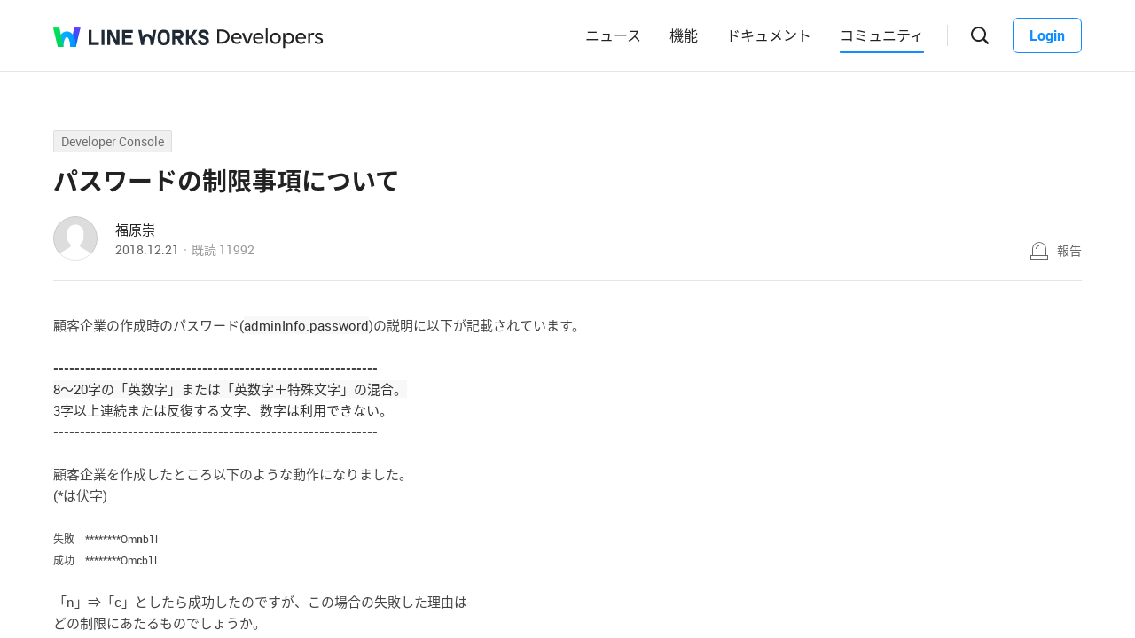

--- FILE ---
content_type: text/html;charset=UTF-8
request_url: https://forum.worksmobile.com/jp/posts/671
body_size: 9345
content:
<!doctype html>
<html xmlns="http://www.w3.org/1999/xhtml" lang="ja">
<head>
    <html xmlns="http://www.w3.org/1999/xhtml">

    <!-- Google Tag Manager -->
    <script>
        var serviceType = 'forum';
        var country = 'jp';
        var gtmCode = '';

        if(serviceType == 'community') {
        	gtmCode = 'GTM-5F38Q3H';
        } else if(serviceType == 'forum' && country == 'kr') {
			gtmCode = 'GTM-KKRMZ98';
        } else if(serviceType == 'forum' && country == 'jp') {
			gtmCode = 'GTM-WS9QDK9';
		}

        (function(w,d,s,l,i){w[l]=w[l]||[];w[l].push(
		{'gtm.start': new Date().getTime(),event:'gtm.js'}
    	);var f=d.getElementsByTagName(s)[0],
		j=d.createElement(s),dl=l!='dataLayer'?'&l='+l:'';j.async=true;j.src=
		'https://www.googletagmanager.com/gtm.js?id='+i+dl;f.parentNode.insertBefore(j,f);
	    })(window,document,'script','dataLayer',gtmCode);
    </script>
    <!-- End Google Tag Manager -->


    <meta http-equiv="Content-Type" content="text/html; charset=UTF-8">
    <meta content="IE=edge" http-equiv="X-UA-Compatible">
    <meta name="viewport" content="width=device-width,initial-scale=1.0,minimum-scale=1.0,maximum-scale=1.0">
    <link rel="shortcut icon" type="image/png"
          href="/favicon.ico">
    <html><link href="/jp/css/community.c224256c84913f0.css" rel="stylesheet">

    
        <html><link href="/jp/css/developers.c224256c84913f0.css" rel="stylesheet">

    
    <!-- 메타 태그 정의 ogtag, twitter tag, seo -->
    
    
    <title>パスワードの制限事項について - Developer Console - LINE WORKS Developers : コミュニティ</title>
    
    <meta name="description" content="顧客企業の作成時のパスワード(adminInfo.password)の説明に以下が記載されています。 ------------------------------------------------------------- 8～20字の「英数字」または「英数字＋特殊文字」の混合。 3字以上連続または反復する文字、数字は利用できない。 ------------------------------------------------------------- 顧客企業を作成したところ以下のような動作になりました。 (*は伏字) 失敗　********Omnb1l 成功　********Omcb1l 「n」&amp;rArr;「c」とした...">
    <meta property="og:locale" content="ja_JP">
    <meta property="og:type" content="article">
    <meta property="og:title" content="パスワードの制限事項について">
    <meta property="og:description" content="顧客企業の作成時のパスワード(adminInfo.password)の説明に以下が記載されています。 ------------------------------------------------------------- 8～20字の「英数字」または「英数字＋特殊文字」の混合。 3字以上連続または反復する文字、数字は利用できない。 ------------------------------------------------------------- 顧客企業を作成したところ以下のような動作になりました。 (*は伏字) 失敗　********Omnb1l 成功　********Omcb1l 「n」&amp;rArr;「c」とした...">
    <meta property="og:url" content="http://forum.worksmobile.com/jp/posts/671">
    <meta property="og:image" content="https://static.worksmobile.net/static/wm/developers/LW_BI_Appicon@2x.png">
    <meta property="og:site_name" content="LINE WORKS Developers : コミュニティ">
    <meta name="twitter:card" content="summary">
    <meta name="twitter:title" content="パスワードの制限事項について">
    <meta name="twitter:description" content="顧客企業の作成時のパスワード(adminInfo.password)の説明に以下が記載されています。 ------------------------------------------------------------- 8～20字の「英数字」または「英数字＋特殊文字」の混合。 3字以上連続または反復する文字、数字は利用できない。 ------------------------------------------------------------- 顧客企業を作成したところ以下のような動作になりました。 (*は伏字) 失敗　********Omnb1l 成功　********Omcb1l 「n」&amp;rArr;「c」とした...">
    <meta name="twitter:url" content="http://forum.worksmobile.com/jp/posts/671">
    <meta name="twitter:image" content="https://static.worksmobile.net/static/wm/developers/LW_BI_Appicon@2x.png">
    <meta name="twitter:site" content="LINE WORKS Developers : コミュニティ">
    <meta name="twitter:creator" content="LINE WORKS Developers : コミュニティ">



    
</head>
<!-- [D] language class : ko_KR / en_US / ja_JP / zh_TW / zh_CN  -->
<body class="ja_JP"
      data-locale="ja_JP">

<a href="#content" class="skip">Content</a>

<!-- [D] if main page, add .main class -->
<!-- [D] if width of document less than 1000px, add .mobile class -->
<div class="ly_mobile _layer_mobile" style="display: none; z-index: 40;">
    <div class="ly_box ly_report _layer_report" style="display: none;">
    <h3 class="h_tit">報告理由</h3>
    <ul class="option">
        <li><input type="radio" value="SPAM" class="chkbox" id="chk_report1" name="report_reason" checked=""><label for="chk_report1" class="chkbox">スパム</label></li>
        <li><input type="radio" value="PRIVACY" class="chkbox" id="chk_report2" name="report_reason"><label for="chk_report2" class="chkbox">個人情報の漏洩</label></li>
        <li><input type="radio" value="LEWDNESS" class="chkbox" id="chk_report3" name="report_reason"><label for="chk_report3" class="chkbox">倫理や著作権の違反</label></li>
        <li><input type="radio" value="PROMOTIONAL" class="chkbox" id="chk_report4" name="report_reason"><label for="chk_report4" class="chkbox">広告・宣伝行為</label></li>
        <li>
            <input type="radio" value="ETC" class="chkbox" id="chk_report5" name="report_reason"><label for="chk_report5" class="chkbox">その他</label>
            <p class="inpbox"><input type="text" class="_report_detail" disabled placeholder="その他の理由を入力してください。" maxlength="100"></p>
            <p class="lnk">
                
                <a href="https://developers.worksmobile.com/jp/policy/useAgreement" target="_blank">利用規約見る</a>
            </p>
        </li>
    </ul>
    <div class="btns">
        <button type="button" class="btn _btn_cancel">キャンセル</button>
        <button type="button" class="btn point _btn_ok"><strong>OK</strong></button>
    </div>
</div>
    <div class="ly_box ly_social _layer_social" style="display: none;">
    <h3 class="h_tit">共有する</h3>
    <div class="sns_share">
        <button type="button" class="facebook _facebook">Facebook</button>
        <button type="button" class="twitter _twitter">Twitter</button>
        
    </div>
    <div class="copy_url">
        <strong id="shareUrl" class="_share_url">http://community.wm/v/001ddddfadfadfadfadfafdasdasf</strong>
        <button type="button" id="copyUrl" class="_btn_copy_url">URLをコピー</button>
    </div>
    <div class="btns single">
        <button type="button" class="btn _btn_cancel">キャンセル</button>
    </div>
</div>
    <div class="ly_content _alert_layer" style="display: none;">
    <h3 class="blind"></h3>
    <div class="ly_inner">
        <h4 class="_alert_message"></h4>
        <div class="btn_area">
            <button type="button" class="btn tx_point _alert_ok">OK</button>
        </div>
    </div>
</div>
    <div class="ly_content _confirm_layer" style="display: none;">
    <h3 class="blind"></h3>
    <div class="ly_inner">
        <h4 class="_confirm_title"></h4>
        <p class="text _confirm_body"></p>
        <div class="btn_area">
            <button type="button" class="btn _confirm_cancel">キャンセル</button>
            <button type="button" class="btn tx_point _confirm_ok">OK</button>
        </div>
    </div>
</div>
</div>
<!-- layer -->
<div id="community"
     class="developers 
      view_page
      
      
      on_board
      ">
    <div id="" class="community_inner _community_inner">
        <html xmlns="http://www.w3.org/1999/xhtml">
<header class="_header header" id="header">
    <div class="header_inner">
        <h1 class="logo">
            <a href="https://line-works.com" class="lineworks"
               target="_blank"><i>LINE WORKS</i></a>
            <!-- [D] For LINE WORKS
    <a href="http://developers.worksmobile.com/" class="lineworks"><i>LINE WORKS</i></a> -->
        </h1>
        <h2>
            <a href="http://developers.worksmobile.com/jp"
               class="developers"><i>Developers</i></a>
        </h2>
        <ul class="nav">
            <!-- [D] Add '.selected' class if current page -->
            <li>
                <a href="https://developers.worksmobile.com/jp/news">ニュース</a>
            </li>
            <li>
                <a href="https://developers.worksmobile.com/jp/features">機能</a>
            </li>
            <li>
                <a href="https://developers.worksmobile.com/jp/docs">ドキュメント</a>
            </li>
            <li class="selected">
                <a href="/jp">コミュニティ</a>
            </li>
        </ul>
        <div class="side_menu">
            
            <div class="search_box _search_root">
                <button class="btn_gnb_search _btn_gnb_search"><i>検索ボックスを開く</i></button>
                <div class="ly_dimmed">
                    <div class="fm_box">
                        <button type="button" class="btn_close _btn_search_box_close"><i>検索ボックスを閉じる</i></button>
                        <div class="input_box">
                            <label for="search_home"><i>検索</i></label>
                            <input type="search" id="search_home" placeholder="検索する">
                        </div>
                        <ul class="quick_button _quick_button">
                            <script id="template-quick-button" type="text/x-handlebars-template">
                                <li>
                                    <a href="#" target="_blank">{{title}}</a>
                                </li>
                            </script>
                        </ul>
                    </div>
                </div>
            </div>
            <!-- [D] Add a '.show_sidebar' class to <body> when you click the '.btn_gnb_menu' button -->
            <button type="button" class="btn_gnb_menu _btn_gnb_menu"><i>メニューを開く</i></button>
            <!-- [D] Remove a '.show_sidebar' class to <body> when you click the '.btn_gnb_close' button -->
            <button type="button" class="btn_gnb_close _btn_gnb_close"><i>閉じる</i></button>
            <a href="#" class="btn_login _btn_login">Login</a>
        </div>
    </div>
    <nav class="sidebar">
        
        <ul class="menu_list">
            <li>
                <a href="https://developers.worksmobile.com/jp/news">ニュース</a>
            </li>
            <li>
                <a href="https://developers.worksmobile.com/jp/features">機能</a>
            </li>
            <li>
                <a href="https://developers.worksmobile.com/jp/docs">ドキュメント</a>
            </li>
            <li>
                <a href="/jp">コミュニティ</a>
            </li>
            <li>
                <a href="https://dev.worksmobile.com">Developer Console</a>
            </li>
        </ul>
        <div class="button_box">
            <button type="button" class="btn_login _btn_login">Login</button>
            <button type="button" class="btn_logout _btn_logout">Logout</button>
        </div>
    </nav>
</header>
        
    
    


        
    
    <div class="tabs">
        <ul class="tab_list _select_board" data-board_no="-1">
            <li value="1001">
                <a href="/jp/posts?boardNo=1001">Q&amp;A</a>
            </li>
        </ul>
    </div>


        <div class="community_container _community_container">
            
    <div id="contents">
        <input id="postNo" type="hidden" value="671">
        <input id="postWriterMemberUsid" type="hidden" value="110000872969001">
        <input id="device" type="hidden" value="NORMAL">
        <input id="scrollToCommentNo" type="hidden" value="">
        <button class="_copy_proxy" style="display:none;"></button>
        <div class="article _post_wrapper">
            <div class="wrap">
                <div class="h_box">
                    
    <div class="cate_badge">
        <span class="category"><a href="/jp/posts?categoryNo=7">Developer Console</a></span>
    </div>

                    <h3 class="h_tit">パスワードの制限事項について</h3>
                </div>
                <div class="infor_box">
                    <div class="profile">
                        <p class="thmb"><a href="/jp/members/110000872969001/posts"><img
                                src="https://ssl.pstatic.net/static/pwe/wm/common/img_profile.svg"></a>
                        </p>
                        <p class="name"><a href='/jp/members/110000872969001/posts'>福原崇</a></p>
                        <p class="infor"><span class="date">2018.12.21</span><span class="count">既読 <em>11992</em></span></p>
                    </div>
                    <div class="ctrl">
                        <button type="button" class="btn_report _btn_report" >報告</button>
                        
                    </div>

                    <div class="ly_more _option_layer_for_close _post_modify_layer" style="display: none;top: 56px;right: 0;" >
                        <button type="button" class="_btn_modify">修正</button>
                        <button type="button" class="_btn_remove">削除</button>
                    </div>
                </div>

                <div class="ct_box" ><p>顧客企業の作成時のパスワード(<span style="background-color: rgb(248, 248, 248); color: rgb(51, 51, 51); font-family: meiryo, ">adminInfo.password</span>)の説明に以下が記載されています。</p><p><b><br></b></p><p><b>-------------------------------------------------------------</b></p><p><b>​</b><span style="background-color: rgb(248, 248, 248); color: rgb(51, 51, 51); font-family: meiryo, ">8～20字の「英数字」または「英数字＋特殊文字」の混合。</span>&nbsp;</p><p><span style="color: rgb(51, 51, 51); font-family: meiryo, ">3字以上連続または反復する文字、数字は利用できない。</span></p><p><b>-------------------------------------------------------------</b><span style="color: rgb(51, 51, 51); font-family: meiryo, ">&nbsp;</span></p><p><b><br></b></p><p>​顧客企業を作成したところ以下のような動作になりました。&nbsp;</p><p>(*は伏字)​</p><p>&nbsp;</p><p><span style="font-size: 12px;">失敗　********Om<b>n</b>b1l</span></p><p><span style="font-size: 12px;">成功　********Om<b>c</b>b1l</span></p><p><span style="font-size: 12px;">&nbsp;</span></p><p>「n」⇒「c」としたら成功したのですが、この場合の失敗した理由は</p><p>どの制限にあたるものでしょうか。</p><p>&nbsp;</p><p>ご確認よろしくお願いいたします。</p><p><span style="font-size: 12px;">&nbsp;</span></p><p><span style="color: rgb(51, 51, 51); font-family: meiryo, "></span>
							
							</p>
							</div>

                <div class="like_box _like_box">
                    <input type="checkbox" id="like_post" name="likeit" class="blind">
                    <label for="like_post" class="label_like _like_label">
                        
                        
                            <span class="text">いいね！</span>
                        
                        <span class="state _like_count">0</span></label>
                    <div class="tooltip">投稿に新しいコメントが追加されましたら通知を送信します。</div>
                </div>

                

                <div class="social_box _social_box">
                    <div class="utile">
                        <span class="comment _comment_count">1</span>
                    </div>
                    <div class="url">
                        <button type="button" class="btn_share _btn_share">共有</button>
                    </div>
                </div>
            </div>
        </div>
        <div class="wrap comment _comment_list_wrapper">
    
    <h3 class="h_tit">コメント<em class='_comment_count'>1</em></h3>
    
    <ul class="box" id="ulCommentList" style="display:block">
        
            
    <li class="cmt _comment_wrapper" value="1018">
        <p class="alert">업데이트 된 답글입니다.</p>
        
    <div class="profile _profile">
        <p class="thmb"><a href="/jp/members/0/posts"><img
                src="https://static.worksmobile.net/static/wm/developers/LW_BI_Appicon.png"></a>
        </p>
        <p class="name _name">
            <a>LINE WORKS</a>
            <span class="ico_official"><i class="blind">公式アカウント</i></span></p>
        
        <div class="menu">
            <button type="button"
                    class="btn_report _btn_comment_report"><i>報告</i></button>
            
            
        </div>
    </div>

    <div class="ct _body" data-original-comment="こちらわかりにくくて申し訳ないのですが、脆弱なパスワードを防ぐために連続する文字列の条件として
「QWERTY配列のキーボードの横並び」が含まれています。
そのため、mnb の3文字が該当したものと思われます。">
        
        こちらわかりにくくて申し訳ないのですが、脆弱なパスワードを防ぐために連続する文字列の条件として<br>「QWERTY配列のキーボードの横並び」が含まれています。<br>そのため、mnb の3文字が該当したものと思われます。
    </div>

    
    
    <p class="date">2018.12.21</p>
    <div class="utile _comment_utile_wrapper">
        
        <div class="likeitbox">
            <input type="checkbox" id="false_comment_like_1018" name="likeit_cmt2"><label for="false_comment_like_1018" class="like _comment_like_label"><i>いいね</i></label>
            <span class="likeit _comment_like_count">0</span>
        </div>
        <button type="button" class="btn_share _btn_share">共有</button>
    </div>

    </li>

        
    </ul>

    
    <!-- [D] 첨부파일 업로드 시 .inc_file 클래스 추가 -->
    

    
    <script id="comment_modify_template" type="text/x-handlebars-template">
        <li class="cmt _comment_modify_wrapper" value="{{commentNo}}">
            <div class="profile">
                <p class="thmb"><img src="{{profileImageUrl}}" ></p>
                <p class="name">
                    <span class="inner">
                    {{#ifCond reward '>' '0'}}
                        <em class="ico_reward"></em>
                    {{/ifCond}}
                    {{name}}
                    </span>
                </p>
                <div class="menu">
                    <button type="button" class="btn_cancel_edit _comment_modify_cancel">キャンセル</button>
                </div>
            </div>
            <div class="ct fm_cmt _form_comment {{includeFile}} {{includeSticker}}">
                <div class="txtarea chk_byte">
                    <textarea class="_comment_body" rows="3" cols="50" placeholder="コメントを入力してください。">{{body}}</textarea>
                </div>
                <div class="action">
                    <div class="att_file">
                        <button type="button" class="btn_file _attach_file"><i>파일 첨부</i></button>
                        <button type="button" class="btn_sticker _btn_sticker"><i>스티커 첨부</i></button>
                        <div class="file_list">
                            <p class="file"><img class="_image_comment" src="{{imageUrl}}"><button type="button" class="remove _file_remove"><i>파일 제거</i></button></p>
                        </div>
                        <div class="ly_sticker _ly_sticker _option_layer_for_close" style="display:none;left:0;bottom:50px">
                            <!-- sticker -->
                            <div class="sticker_wrap _sticker_wrap" style="display: block">
                                <!-- category -->
                                <div class="cate_st _cate_st">
                                    <ul style="left: 36px" class="_comment_package_wrapper">
                                        <li class="selected"><button class="recent"><span class="blind">Recently used</span></button></li>

                                    </ul>
                                        <!-- [D] If the btn hide, add class "disabled" -->
                                    <button class="btn_cate_prev"><i class="ico_arr">previous</i></button>
                                    <button class="btn_cate_next"><i class="ico_arr">next</i></button>
                                </div>
                                        <!-- sticker list -->
                                        <!-- [D] if focus .list_sticker, add class '.focus' -->
                                        <!-- [D] if focus .list_sticker > .preview_st, add class '.focusin' -->
                                <div class="list_sticker _list_sticker">
                                    <div class="scroller _comment_sticker_list_wrapper">
                                    </div>
                                </div>
                            </div>
                        </div>
                    </div>
                    <button type="button" class="btn_submit _comment_write_submit">書き込む</button>
                </div>
            </div>

        </li>
    </script>

    
    <script id="comment_inner_template" type="text/x-handlebars-template">
        <div class="profile _profile">
            <p class="thmb"><a href="/{{country}}/members/{{comment.member.memberUsid}}/posts"><img
                    src="{{comment.member.profileImageUrl}}"
                    onerror="this.src='https://static.worksmobile.net/static/pwe/wm/common/img_profile.svg'"></a></p>
            <p class="name _name" {{isSameWriter}}>
                <a href="/{{country}}/members/{{comment.member.memberUsid}}/posts">
                    {{#ifCond comment.member.badgeType '==' 'REWARD'}}
                    <em class="ico_reward"></em>
                    {{/ifCond}}
                    {{comment.member.memberName}}
                </a>
                {{#if isSameWriter}}
                <i class="ico_writer">投稿者</i>
                {{/if}}
            </p>
            {{#if showOptionMenu}}
            <div class="menu">
                <button type="button" class="btn_more selected _comment_option"><i>메뉴 더보기</i></button>
                <div class="ly_more _option_layer_for_close _comment_option_layer"
                     style="top: 25px; right: 0px; display : none">
                    <button type="button" class="_modify">修正</button>
                    <button type="button" class="_delete">削除</button>
                </div>
            </div>
            {{/if}}
        </div>

        <div class="ct _body" data-original-comment="{{comment.body}}">
            {{#if isBestComment}}
            <em class="best_badge"></em>
            {{/if}}
            {{textToHtml comment.body}}
        </div>
        {{#if stickerUrl}}
        <p class="sticker _sticker">
            <img src="{{stickerUrl}}" loading="lazy">
        </p>
        {{else if imageData}}
        <div class="att_file _att_file">
            <p class="file">
                <!-- 썸네일 시간차 이슈로 data 을 보여준다. -->
                <img src="{{imageData}}" image-url="{{imageUrl}}">
            </p>
        </div>
        {{/if}}

        <p class="date">{{dateFormat comment.registerDate}}</p>
        <div class="utile _comment_utile_wrapper">
            {{#ifCond isShowBestBox '===' true}}
            <div class="bestitbox">
                <input class="_comment_best_checkbox" type="checkbox" id="{{concat 'comment_best_' comment.commentNo}}"
                       name="bestit_cmt2" {{#ifCond comment.bestYn '===' 'Y'}} checked="checked" {{/ifCond}}><label
                    for="{{concat 'comment_best_' comment.commentNo}}" class="best">
                {{#ifCond comment.bestYn '===' 'Y'}}
                    <i>BEST取消</i>
                {{/ifCond}}
                {{#ifCond comment.bestYn '===' 'N'}}
                    <i>BEST選択</i>
                {{/ifCond}}
                </label>
                <span class="text"></span>
            </div>
            {{/ifCond}}
            <div class="likeitbox">
                <input type="checkbox" id="{{concat 'comment_like_' comment.commentNo}}" name="likeit_cmt2"
                       {{#ifCond comment.likeYn '===' 'Y'}} checked="checked" {{/ifCond}}><label
                    for="{{concat 'comment_like_' comment.commentNo}}" class="like"><i>いいね</i></label>
                <span class="likeit _comment_like_count">{{comment.likeCount}}</span>
            </div>
            <button type="button" class="btn_share _btn_share">共有</button>
        </div>
    </script>

    
    <script id="comment_add_template" type="text/x-handlebars-template">
        <li class="cmt _comment_wrapper" value="{{comment.commentNo}}">
            {{#> commentInner}}
            {{/ commentInner}}
        </li>
    </script>

    
    <script id="comment_best_box_template" type="text/x-handlebars-template">
        <div class="box best _comment_best_box">
            <h3 class="b_tit">投稿者がBESTに選択したコメントです。</h3>
            <div class="cmt _comment_wrapper" value="{{comment.commentNo}}">
                {{#> commentInner}}
                {{/ commentInner}}
            </div>
        </div>
    </script>

    <div class="fm_visitor">
        <button type="button" class="btn _login">ログインしてコメントする</button>
    </div>
    
    <div class="post_nav">
        <div class="post"><i class="tit">前の投稿</i><a
                href="/jp/posts/672" class="sbj">固定メニューの表示に関して</a></div>
        <div class="post"><i class="tit">次の投稿</i><a
                href="/jp/posts/669" class="sbj">メンバー照会APIについて</a>
        </div>
    </div>
    <div class="ft_box">
        <a href="#" class="link_back _btn_move_list">リスト</a>
        <div class="btn_box">
            <p class="desc">まだ、解決できませんか？ <br> 今すぐ実際に使用しているLINE WORKSユーザーに質問してみましょう。</p>
            <button type="button" class="btn_write _btn_write">質問する</button>
        </div>
    </div>
</div>
    </div>
    
    <script type="application/ld+json">{"mainEntity":{"answerCount":1,"dateCreated":"2018-12-21T03:03:02Z","@type":"Question","author":{"@type":"Person","name":"福原崇"},"name":"パスワードの制限事項について","text":"顧客企業の作成時のパスワード(adminInfo.password)の説明に以下が記載されています。 ------------------------------------------------------------- 8～20字の「英数字」または「英数字＋特殊文字」の混合。 3字以上連続または反復する文字、数字は利用できない。 ------------------------------------------------------------- 顧客企業を作成したところ以下のような動作になりました。 (*は伏字) 失敗　********Omnb1l 成功　********Omcb1l 「n」&rArr;「c」としたら成功したのですが、この場合の失敗した理由は どの制限にあたるものでしょうか。 ご確認よろしくお願いいたします。","upvoteCount":0,"suggestedAnswer":[{"dateCreated":"2018-12-21T03:23:10Z","@type":"Answer","author":{"@type":"Person","name":"LINE WORKS"},"text":"こちらわかりにくくて申し訳ないのですが、脆弱なパスワードを防ぐために連続する文字列の条件として\n「QWERTY配列のキーボードの横並び」が含まれています。\nそのため、mnb の3文字が該当したものと思われます。","url":"https:\/\/forum.worksmobile.com\/jp\/posts\/671?scrollToCommentNo=1018","upvoteCount":0}]},"@type":"QAPage","@context":"https:\/\/schema.org"}</script>


            <html xmlns="http://www.w3.org/1999/xhtml">
<footer class="footer _forum">
    <div class="footer_cover">
        <div class="banner_inner">
            <div class="nav_cover">
                <h3>LINE WORKS Developers</h3>
                <ul class="link">
                    <li class="features">
                        <strong>Docs</strong>
                        <!-- [D] When clicking the button '.btn_open', Add class '.active', replace the text content with '접기', and add class '.show_features' to li.features -->
                        <button type="button" class="btn_open"><i>開く</i></button>
                        <ul class="features_list">
                            <li><a href="https://developers.worksmobile.com/jp/docs/api/?lang=ja">LINE WORKS API 2.0</a></li>
                            
                            <li>
                                <a href="https://developers.worksmobile.com/jp/docs/sso/?lang=ja">SSO</a>
                            </li>
                            <li>
                                <a href="https://developers.worksmobile.com/jp/docs/woff-guide/?lang=ja">WOFF</a>
                            </li>
                            <li><a href="https://developers.worksmobile.com/jp/docs/applink/?lang=ja">App Link</a></li>
                        </ul>
                    </li>
                    <li class="pc_only">
                        <a href="https://developers.worksmobile.com/jp/docs/bot-api/?lang=ja">Bot</a>
                    </li>
                    <li class="pc_only">
                        <a href="https://developers.worksmobile.com/jp/docs/directory?lang=ja"
                        >Directory</a>
                    </li>
                    <li class="pc_only">
                        <a href="https://developers.worksmobile.com/jp/docs/contact/?lang=ja">Contact</a>
                    </li>
                    <li class="pc_only">
                        <a href="https://developers.worksmobile.com/jp/docs/board/?lang=ja">Board</a>
                    </li>
                    <li class="pc_only">
                        <a href="https://developers.worksmobile.com/jp/docs/calendar/?lang=ja">Calendar</a>
                    </li>
                </ul>
            </div>
            <div class="nav_cover pc_only">
                <ul class="link">
                    <li>
                        <a href="https://developers.worksmobile.com/jp/docs/mail/?lang=ja">Mail</a>
                    </li>
                    <li>
                        <a href="https://developers.worksmobile.com/jp/docs/drive/?lang=ja">Drive</a></li>
                    <li>
                        <a href="https://developers.worksmobile.com/jp/docs/audit?lang=ja"
                        >Audit</a>
                    </li>
                    <li>
                        <a href="https://developers.worksmobile.com/jp/docs/partner?lang=ja"
                        >Partner</a>
                    </li>
                    <li>
                        <a href="https://developers.worksmobile.com/jp/docs/security?lang=ja"
                        >Security</a>
                    </li>
                </ul>
            </div>
            <div class="nav_cover pc_only">
                <ul class="link">
                    
                    <li>
                        <a href="https://developers.worksmobile.com/jp/docs/sso?lang=ja">SSO</a>
                    </li>
                    <li>
                        <a href="https://developers.worksmobile.com/jp/docs/woff-guide?lang=ja"
                        >WOFF</a>
                    </li>
                    <li>
                        <a href="https://developers.worksmobile.com/jp/docs/applink?lang=ja">App Link</a>
                    </li>
                </ul>
            </div>
            <div class="nav_cover nav_menu">
                <ul class="link">
                    <li>
                        <a href="https://developers.worksmobile.com/jp/news"
                        ><strong>News</strong></a>
                    </li>
                    <li>
                        <a href="/jp"><strong>Developersコミュニティ</strong></a>
                    </li>
                    <li>
                        <a href="https://dev.worksmobile.com/jp/console/openapi/v2/app/list/view"
                        ><strong>Developer Console</strong></a>
                    </li>
                    
                    
                    
                    <li>
                        <a href="https://developers.worksmobile.com/jp/docs/sample-code"
                           target="_self"><strong>サンプルコード</strong></a>
                    </li>
                    <li>
                        <a href="https://developers.worksmobile.com/jp/docs/deprecation"
                           target="_self"><strong>提供終了済み・提供終了予定の機能</strong></a>
                    </li>
                </ul>
            </div>
            <div class="nav_cover service_menu">
                <!-- [D] If it's Japanese, <h3>LINE WORKS</h3> -->
                <h3>LINE WORKS</h3>
                <ul class="link">
                    <li class="new_window">
                        <!-- [D] If it's Japanese, <a href="#">LINE WORKS 소개</a> -->
                        <a target="_blank" href="https://line-works.com">LINE WORKS 紹介</a>
                    </li>
                    <li class="new_window">
                        <a target="_blank" href="https://line-works.com/download">ダウンロード</a>
                    </li>
                    <li class="new_window">
                        <a target="_blank" href="https://help.worksmobile.com/jp/">ヘルプセンター</a>
                        
                    </li>
                    <li class="community new_window">
                        <a target="_blank" href="https://community.worksmobile.com/jp">コミュニティ</a>
                    </li>
                    <li>
                        <a href="https://developers.worksmobile.com/jp">Developers</a>
                    </li>
                    <li class="new_window">
                        <a target="_blank" href="https://dashboard.worksmobile.com/jp/">サービス状態</a>
                    </li>
                </ul>
            </div>
        </div>
    </div>
    <div class="copyright">
        <h3 class="blind">SNS</h3>
        
        <ul class="sns_link">
            <li><a href="https://www.youtube.com/channel/UCjWj1hW5UlsEzf1YZ8zAGcQ" class="youtube" target="_blank"><i
                    class="blind"><font style="vertical-align: inherit;"><font
                    style="vertical-align: inherit;">Youtube</font></font></i></a></li>
            <li><a href="https://line.me/R/ti/p/@line_works?from=page&openQrModal=true&searchId=line_works" class="line"
                   target="_blank"><i class="blind"><font
                    style="vertical-align: inherit;"><font style="vertical-align: inherit;">LINE</font></font></i></a>
            </li>
            <li>
                <a href="https://twitter.com/lineworks_jp"
                   class="twitter" target="_blank"><i class="blind"><font style="vertical-align: inherit;"><font
                        style="vertical-align: inherit;">tweeter</font></font></i></a></li>
            <li><a href="https://www.facebook.com/worksmobilejapan/" class="facebook" target="_blank"><i
                    class="blind"><font style="vertical-align: inherit;"><font
                    style="vertical-align: inherit;">Facebook</font></font></i></a></li>
        </ul>
        <h3 class="blind">コミュニティ利用規約</h3>
        <ul class="terms">
            
            <li>
                <a href="https://line-works.com/privacycenter/policy/privacy/" target="_blank"><strong>プライバシーポリシー</strong></a>
            </li>
            <li>
                <a href="/jp/terms" target="_blank">Developersコミュニティ利用規約</a>
            </li>
        </ul>
        <address>ⓒ LINE WORKS Corp.</address>
    </div>
    <a href="#" class="btn_top _btn_top"><span class="blind">Top</span></a>
</footer>

        </div>
    </div>
</div>
<!-- script 에서 사용할 데이터-->


<div id="properties" style="display:none;" data-servicetype="forum" data-country="jp" data-ismobile="false"></div>
<div id="urlProperties" style="display:none;" data-storageUrl="https://storage.worksmobile.com"></div>
<!-- js -->

    <script src="/jp/js/vendors.c224256c84913f0.js"></script><script src="/jp/js/1.c224256c84913f0.js"></script><script src="/jp/js/header.c224256c84913f0.js"></script><script src="/jp/js/default.c224256c84913f0.js"></script><script src="/jp/js/footer.c224256c84913f0.js"></script><script src="/jp/js/postDetail.c224256c84913f0.js"></script>

</body>
</html>

--- FILE ---
content_type: text/css;charset=UTF-8
request_url: https://forum.worksmobile.com/jp/css/developers.c224256c84913f0.css
body_size: 9871
content:
@charset "UTF-8";
body, p, h1, h2, h3, h4, h5, h6, menu, ul, ol, li, dl, dt, dd, table, th, td, form, fieldset, legend, input, textarea, button {
	margin: 0;
	padding: 0;
}

html {
	-webkit-text-size-adjust: none;
}

html, body {
	width: 100%;
	height: 100%;
}

body, input, textarea, select, button, pre {
	font-size: 15px;
}

select {
	font-size: 12px;
}

img, fieldset {
	border: 0;
}

menu, ul, ol {
	list-style: none;
}

em, address {
	font-style: normal;
}

a, a:link, a:hover {
	text-decoration: none;
}

a:active {
	background: transparent;
}

textarea {
	overflow: auto;
}

option, x:-moz-any-link {
	padding-right: 6px;
}

option, x:-moz-any-link, x:default {
	padding-right: 0;
}

input[type='file']::-webkit-file-upload-button {
	cursor: pointer;
}

input {
	border: 0;
	background: transparent;
}

input:focus {
	outline: 0;
}

input::-ms-clear {
	display: none;
}

button, label {
	cursor: pointer;
}

button {
	border: 0;
	-webkit-border-radius: 0;
	        border-radius: 0;
	background: none;
}

button::-moz-focus-inner {
	padding: 0 !important;
	border: 0;
}

button:focus {
	outline: 0;
}

legend {
	position: absolute;
	top: 0;
	left: 0;
	width: 0;
	height: 0;
	overflow: hidden;
	visibility: hidden;
	font-size: 0;
	line-height: 0;
}

.blind {
	display: block;
	overflow: hidden;
	position: absolute;
	top: 0;
	left: 0;
	width: 0;
	height: 0;
	border: 0;
	background: none;
	font-size: 0;
	line-height: 0;
}

a.skip {
	position: absolute;
	left: 15px;
	top: -30px;
	border: 1px solid #4ec53d;
	color: #fff;
	text-decoration: none;
	padding: 2px 6px 0;
	line-height: 24px;
	font-size: 12px;
	background-color: #000;
	z-index: 100;
	-webkit-transition: 0.3s;
}

a.skip:active, a.skip:focus {
	top: 0;
}

/* language : font face */
.ko_KR {
	font-family: "돋움", Dotum, Helvetica, "Apple SD Gothic Neo", Sans-serif;
}

.ko_KR input, .ko_KR textarea, .ko_KR select, .ko_KR button, .ko_KR table {
	font-family: "돋움", Dotum, Helvetica, "Apple SD Gothic Neo", Sans-serif;
}

.zh_CN, .zh_TW {
	font-family: SimSun, Dotum, SimHei, Arial, sans-serif;
}

.zh_CN input, .zh_CN textarea, .zh_CN select, .zh_CN button, .zh_CN table, .zh_TW input, .zh_TW textarea, .zh_TW select, .zh_TW button, .zh_TW table {
	font-family: SimSun, Dotum, SimHei, Arial, sans-serif;
}

.ja_JP {
	font-family: meiryo, "Hiragino Sans", "MS PGothic", dotum, sans-serif;
}

.ja_JP input, .ja_JP textarea, .ja_JP select, .ja_JP button, .ja_JP table {
	font-family: meiryo, "Hiragino Sans", "MS PGothic", dotum, sans-serif;
}

.en_US {
	font-family: Arial, Helvetica, meiryo, Dotum, sans-serif;
}

.en_US body, .en_US input, .en_US textarea, .en_US select, .en_US button, .en_US table {
	font-family: Arial, Helvetica, meiryo, Dotum, sans-serif;
}

@font-face {
	font-family: "Noto Sans KR";
	font-style: normal;
	font-weight: 400;
	font-display: swap;
	src: local("NotoSansKR-Regular.woff2"), local("NotoSansKR-Regular.woff"), local("NotoSansKR-Regular.otf"), local("NotoSansCJKKR-Regular.woff2"), local("NotoSansCJKKR-Regular.woff"), local("NotoSansCJKKR-Regular.otf"), local("Noto Sans KR"), local("Noto Sans CJK KR"), url(https://static.worksmobile.net/static/wm/font/notosans_kr/NotoSansKR-Regular.woff2) format("woff2"), url(https://static.worksmobile.net/static/wm/font/notosans_kr/NotoSansKR-Regular.woff) format("woff"), url(https://static.worksmobile.net/static/wm/font/notosans_kr/NotoSansKR-Regular.otf) format("opentype");
}

@font-face {
	font-family: "Noto Sans KR";
	font-style: normal;
	font-weight: 700;
	font-display: swap;
	src: local("NotoSansKR-Bold.woff2"), local("NotoSansKR-Bold.woff"), local("NotoSansKR-Bold.otf"), local("NotoSansCJKKR-Bold.woff2"), local("NotoSansCJKKR-Bold.woff"), local("NotoSansCJKKR-Bold.otf"), local("Noto Sans KR Bold"), local("Noto Sans CJK KR Bold"), url(https://static.worksmobile.net/static/wm/font/notosans_kr/NotoSansKR-Bold.woff2) format("woff2"), url(https://static.worksmobile.net/static/wm/font/notosans_kr/NotoSansKR-Bold.woff) format("woff"), url(https://static.worksmobile.net/static/wm/font/notosans_kr/NotoSansKR-Bold.otf) format("opentype");
}

@font-face {
	font-family: "Noto Sans JP";
	font-style: normal;
	font-weight: 400;
	font-display: swap;
	src: local("NotoSansJP-Regular.woff2"), local("NotoSansJP-Regular.woff"), local("NotoSansJP-Regular.otf"), local("NotoSansCJKJP-Regular.woff2"), local("NotoSansCJKJP-Regular.woff"), local("NotoSansCJKJP-Regular.otf"), local("Noto Sans JP"), local("Noto Sans CJK JP"), url(https://static.worksmobile.net/static/wm/font/notosans_jp/NotoSansJP-Regular.woff2) format("woff2"), url(https://static.worksmobile.net/static/wm/font/notosans_jp/NotoSansJP-Regular.woff) format("woff"), url(https://static.worksmobile.net/static/wm/font/notosans_jp/NotoSansJP-Regular.otf) format("opentype");
}

@font-face {
	font-family: "Noto Sans JP";
	font-style: normal;
	font-weight: 700;
	font-display: swap;
	src: local("NotoSansJP-Bold.woff2"), local("NotoSansJP-Bold.woff"), local("NotoSansJP-Bold.otf"), local("NotoSansCJKJP-Bold.woff2"), local("NotoSansCJKJP-Bold.woff"), local("NotoSansCJKJP-Bold.otf"), local("Noto Sans JP Bold"), local("Noto Sans CJK JP Bold"), url(https://static.worksmobile.net/static/wm/font/notosans_jp/NotoSansJP-Bold.woff2) format("woff2"), url(https://static.worksmobile.net/static/wm/font/notosans_jp/NotoSansJP-Bold.woff) format("woff"), url(https://static.worksmobile.net/static/wm/font/notosans_jp/NotoSansJP-Bold.otf) format("opentype");
}

@font-face {
	font-family: "Noto Sans SC";
	font-style: normal;
	font-weight: 400;
	font-display: swap;
	src: local("NotoSansSC-Regular-Alphabetic.woff2"), local("NotoSansSC-Regular-Alphabetic.woff"), local("NotoSansSC-Regular.otf"), local("NotoSansCJKSC-Regular-Alphabetic.woff2"), local("NotoSansCJKSC-Regular-Alphabetic.woff"), local("NotoSansCJKSC-Regular.otf"), local("Noto Sans SC"), local("Noto Sans CJK SC"), url(https://static.worksmobile.net/static/wm/font/notosans_sc/NotoSansSC-Regular.woff2) format("woff2"), url(https://static.worksmobile.net/static/wm/font/notosans_sc/NotoSansSC-Regular.woff) format("woff"), url(https://static.worksmobile.net/static/wm/font/notosans_sc/NotoSansSC-Regular.otf) format("opentype");
}

@font-face {
	font-family: "Noto Sans SC";
	font-style: normal;
	font-weight: 700;
	font-display: swap;
	src: local("NotoSansSC-Bold-Alphabetic.woff2"), local("NotoSansSC-Bold-Alphabetic.woff"), local("NotoSansSC-Bold.otf"), local("NotoSansCJKSC-Bold-Alphabetic.woff2"), local("NotoSansCJKSC-Bold-Alphabetic.woff"), local("NotoSansCJKSC-Bold.otf"), local("Noto Sans SC"), local("Noto Sans CJK SC"), url(https://static.worksmobile.net/static/wm/font/notosans_sc/NotoSansSC-Bold.woff2) format("woff2"), url(https://static.worksmobile.net/static/wm/font/notosans_sc/NotoSansSC-Bold.woff) format("woff"), url(https://static.worksmobile.net/static/wm/font/notosans_sc/NotoSansSC-Bold.otf) format("opentype");
}

@font-face {
	font-family: "Noto Sans TC";
	font-style: normal;
	font-weight: 400;
	font-display: swap;
	src: local("NotoSansTC-Regular-Alphabetic.woff2"), local("NotoSansTC-Regular-Alphabetic.woff"), local("NotoSansTC-Regular.otf"), local("NotoSansCJKTC-Regular-Alphabetic.woff2"), local("NotoSansCJKTC-Regular-Alphabetic.woff"), local("NotoSansCJKTC-Regular.otf"), local("Noto Sans TC"), local("Noto Sans CJK TC"), url(https://static.worksmobile.net/static/wm/font/notosans_tc/NotoSansTC-Regular.woff2) format("woff2"), url(https://static.worksmobile.net/static/wm/font/notosans_tc/NotoSansTC-Regular.woff) format("woff"), url(https://static.worksmobile.net/static/wm/font/notosans_tc/NotoSansTC-Regular.otf) format("opentype");
}

@font-face {
	font-family: "Noto Sans TC";
	font-style: normal;
	font-weight: 700;
	font-display: swap;
	src: local("NotoSansTC-Bold-Alphabetic.woff2"), local("NotoSansTC-Bold-Alphabetic.woff"), local("NotoSansTC-Bold.otf"), local("NotoSansCJKTC-Bold-Alphabetic.woff2"), local("NotoSansCJKTC-Bold-Alphabetic.woff"), local("NotoSansCJKTC-Bold.otf"), local("Noto Sans TC"), local("Noto Sans CJK TC"), url(https://static.worksmobile.net/static/wm/font/notosans_tc/NotoSansTC-Bold.woff2) format("woff2"), url(https://static.worksmobile.net/static/wm/font/notosans_tc/NotoSansTC-Bold.woff) format("woff"), url(https://static.worksmobile.net/static/wm/font/notosans_tc/NotoSansTC-Bold.otf) format("opentype");
}

@font-face {
	font-family: 'Roboto';
	font-style: normal;
	font-weight: 400;
	font-display: swap;
	src: local("Roboto-Regular.woff2"), local("Roboto-Regular.woff"), local("Roboto-Regular.otf"), local("Roboto Regular"), url(https://static.worksmobile.net/static/wm/font/roboto/Roboto-Regular.woff2) format("woff2"), url(https://static.worksmobile.net/static/wm/font/roboto/Roboto-Regular.woff) format("woff"), url(https://static.worksmobile.net/static/wm/font/roboto/Roboto-Regular.otf) format("opentype");
}

@font-face {
	font-family: 'Roboto';
	font-style: normal;
	font-weight: 700;
	font-display: swap;
	src: local("Roboto-Bold.woff2"), local("Roboto-Bold.woff"), local("Roboto-Bold.otf"), local("Roboto Bold"), url(https://static.worksmobile.net/static/wm/font/roboto/Roboto-Bold.woff2) format("woff2"), url(https://static.worksmobile.net/static/wm/font/roboto/Roboto-Bold.woff) format("woff"), url(https://static.worksmobile.net/static/wm/font/roboto/Roboto-Bold.otf) format("opentype");
}

@font-face {
	font-family: 'LINESeedSans';
	font-style: normal;
	font-weight: 400;
	font-display: swap;
	src: local("LINESeedSans_W_Rg.woff2"), local("LINESeedSans_W_Rg.woff"), local("LINESeedSans_Rg.otf"), local("LINESeedSans_Rg"), url(https://static.worksmobile.net/static/wm/font/lineseed/LINESeedSans_W_Rg.woff2) format("woff2"), url(https://static.worksmobile.net/static/wm/font/lineseed/LINESeedSans_W_Rg.woff) format("woff"), url(https://static.worksmobile.net/static/wm/font/lineseed/LINESeedSans_Rg.otf) format("opentype");
}

@font-face {
	font-family: 'LINESeedSans';
	font-style: normal;
	font-weight: 700;
	font-display: swap;
	src: local("LINESeedSans_W_Bd.woff2"), local("LINESeedSans_W_Bd.woff"), local("LINESeedSans_Bd.otf"), local("LINESeedSans_Bd"), url(https://static.worksmobile.net/static/wm/font/lineseed/LINESeedSans_W_Bd.woff2) format("woff2"), url(https://static.worksmobile.net/static/wm/font/lineseed/LINESeedSans_W_Bd.woff) format("woff"), url(https://static.worksmobile.net/static/wm/font/lineseed/LINESeedSans_Bd.otf) format("opentype");
}

@font-face {
	font-family: 'LINESeedSansJP';
	font-style: normal;
	font-weight: 400;
	font-display: swap;
	src: local("LINESeedJP_OTF_Rg.woff2"), local("LINESeedJP_OTF_Rg.woff"), local("LINESeedJP_OTF_Rg.otf"), local("LINESeedJP_OTF_Rg"), url(https://static.worksmobile.net/static/wm/font/lineseed_jp/LINESeedJP_OTF_Rg.woff2) format("woff2"), url(https://static.worksmobile.net/static/wm/font/lineseed_jp/LINESeedJP_OTF_Rg.woff) format("woff"), url(https://static.worksmobile.net/static/wm/font/lineseed_jp/LINESeedJP_OTF_Rg.otf) format("opentype");
}

@font-face {
	font-family: 'LINESeedSansJP';
	font-style: normal;
	font-weight: 700;
	font-display: swap;
	src: local("LINESeedJP_OTF_Bd.woff2"), local("LINESeedJP_OTF_Bd.woff"), local("LINESeedJP_OTF_Bd.otf"), local("LINESeedJP_OTF_Bd"), url(https://static.worksmobile.net/static/wm/font/lineseed_jp/LINESeedJP_OTF_Bd.woff2) format("woff2"), url(https://static.worksmobile.net/static/wm/font/lineseed_jp/LINESeedJP_OTF_Bd.woff) format("woff"), url(https://static.worksmobile.net/static/wm/font/lineseed_jp/LINESeedJP_OTF_Bd.otf) format("opentype");
}

@font-face {
	font-family: 'LINESeedKR';
	font-style: normal;
	font-weight: 400;
	font-display: swap;
	src: local("LINESeedKR-Rg.woff2"), local("LINESeedKR-Rg.woff"), local("LINESeedKR-Rg.otf"), local("LINESeedKR-Rg"), url(https://static.worksmobile.net/static/wm/font/lineseed_kr/LINESeedKR-Rg.woff2) format("woff2"), url(https://static.worksmobile.net/static/wm/font/lineseed_kr/LINESeedKR-Rg.woff) format("woff"), url(https://static.worksmobile.net/static/wm/font/lineseed_kr/LINESeedKR-Rg.otf) format("opentype");
}

@font-face {
	font-family: 'LINESeedKR';
	font-style: normal;
	font-weight: 700;
	font-display: swap;
	src: local("LINESeedKR-Bd.woff2"), local("LINESeedKR-Bd.woff"), local("LINESeedKR-Bd.otf"), local("LINESeedKR-Bd"), url(https://static.worksmobile.net/static/wm/font/lineseed_kr/LINESeedKR-Bd.woff2) format("woff2"), url(https://static.worksmobile.net/static/wm/font/lineseed_kr/LINESeedKR-Bd.woff) format("woff"), url(https://static.worksmobile.net/static/wm/font/lineseed_kr/LINESeedKR-Bd.otf) format("opentype");
}

.header i, .footer i {
	display: block;
	overflow: hidden;
	position: absolute;
	top: 0;
	left: 0;
	width: 0;
	height: 0;
	border: 0;
	background: none;
	font-size: 0;
	line-height: 0;
}

#community .header {
	position: fixed;
	top: 0;
	right: 0;
	left: 0;
	z-index: 300;
	background-color: #fff;
}

#community .header.header_scroll {
	border-bottom: 1px solid #e5e5e6;
}

#community .header_inner {
	display: -webkit-box;
	display: -webkit-flex;
	display: flex;
	-webkit-box-align: center;
	-webkit-align-items: center;
	        align-items: center;
	height: 60px;
	padding: 0 10px 0 16px;
	letter-spacing: 0;
}

#community .header_inner h1 {
	-webkit-box-flex: 0;
	-webkit-flex: 0 1 auto;
	        flex: 0 1 auto;
	-webkit-align-self: flex-start;
	        align-self: flex-start;
	margin-top: 21px;
}

#community .header_inner h1 .naverworks {
	background-image: url(https://static.worksmobile.net/static/pwe/wm/community/sp_community_87fbc724.png);
	background-image: -webkit-gradient(linear, left top, left bottom, from(transparent), to(transparent)), url(https://static.worksmobile.net/static/pwe/wm/community/sp_community_6459f840.svg);
	background-image: -webkit-linear-gradient(transparent, transparent), url(https://static.worksmobile.net/static/pwe/wm/community/sp_community_6459f840.svg);
	background-image: linear-gradient(transparent, transparent), url(https://static.worksmobile.net/static/pwe/wm/community/sp_community_6459f840.svg);
	-webkit-background-size: 725px 667px;
	        background-size: 725px 667px;
	background-position: -4px -328px;
	width: 165px;
	height: 19px;
	display: block;
}

#community .header_inner h1 .lineworks {
	background-image: url(https://static.worksmobile.net/static/pwe/wm/community/sp_community_87fbc724.png);
	background-image: -webkit-gradient(linear, left top, left bottom, from(transparent), to(transparent)), url(https://static.worksmobile.net/static/pwe/wm/community/sp_community_6459f840.svg);
	background-image: -webkit-linear-gradient(transparent, transparent), url(https://static.worksmobile.net/static/pwe/wm/community/sp_community_6459f840.svg);
	background-image: linear-gradient(transparent, transparent), url(https://static.worksmobile.net/static/pwe/wm/community/sp_community_6459f840.svg);
	-webkit-background-size: 725px 667px;
	        background-size: 725px 667px;
	background-position: -359px -218px;
	width: 144px;
	height: 18px;
	display: block;
}

#community .header_inner h2 {
	-webkit-box-flex: 0;
	-webkit-flex: 0 1 auto;
	        flex: 0 1 auto;
	-webkit-align-self: flex-start;
	        align-self: flex-start;
	margin: 23px auto 0 6px;
}

#community .header_inner h2 .developers {
	background-image: url(https://static.worksmobile.net/static/pwe/wm/community/sp_developers_ea89eb60.png);
	background-image: -webkit-gradient(linear, left top, left bottom, from(transparent), to(transparent)), url(https://static.worksmobile.net/static/pwe/wm/community/sp_developers_60605533.svg);
	background-image: -webkit-linear-gradient(transparent, transparent), url(https://static.worksmobile.net/static/pwe/wm/community/sp_developers_60605533.svg);
	background-image: linear-gradient(transparent, transparent), url(https://static.worksmobile.net/static/pwe/wm/community/sp_developers_60605533.svg);
	-webkit-background-size: 503px 465px;
	        background-size: 503px 465px;
	background-position: -154px -299px;
	width: 92px;
	height: 17px;
	display: block;
}

#community .header_inner .nav,
#community .header_inner .profile_box,
#community .header_inner .login_box,
#community .header_inner .btn_login {
	display: none;
}

#community .header_inner .side_menu {
	-webkit-box-flex: 0;
	-webkit-flex: 0 1 auto;
	        flex: 0 1 auto;
	display: -webkit-box;
	display: -webkit-flex;
	display: flex;
	justify-self: flex-end;
	-webkit-box-align: center;
	-webkit-align-items: center;
	        align-items: center;
}

#community .header_inner .side_menu .search_box {
	-webkit-box-flex: 0;
	-webkit-flex: 0 1 auto;
	        flex: 0 1 auto;
}

.show_search #community .ly_dimmed,
.show_search #community .fm_box {
	display: block;
}

#community .header_inner .side_menu .search_box .btn_close {
	display: none;
}

#community .header_inner .side_menu .search_box .btn_gnb_search {
	background-image: url(https://static.worksmobile.net/static/pwe/wm/community/sp_developers_ea89eb60.png);
	background-image: -webkit-gradient(linear, left top, left bottom, from(transparent), to(transparent)), url(https://static.worksmobile.net/static/pwe/wm/community/sp_developers_60605533.svg);
	background-image: -webkit-linear-gradient(transparent, transparent), url(https://static.worksmobile.net/static/pwe/wm/community/sp_developers_60605533.svg);
	background-image: linear-gradient(transparent, transparent), url(https://static.worksmobile.net/static/pwe/wm/community/sp_developers_60605533.svg);
	-webkit-background-size: 503px 465px;
	        background-size: 503px 465px;
	background-position: -42px -431px;
	width: 30px;
	height: 30px;
	vertical-align: top;
}

.show_sidebar #community .header_inner .side_menu .search_box .btn_gnb_search,
.show_search #community .header_inner .side_menu .search_box .btn_gnb_search {
	display: none;
}

#community .header_inner .side_menu .search_box .fm_box {
	position: fixed;
	top: 60px;
	left: 0;
	right: 0;
	height: 330px;
	border-top: 1px solid #eee;
	padding-top: 64px;
	background-color: #fff;
	z-index: 210;
	-webkit-box-sizing: border-box;
	        box-sizing: border-box;
}

#community .header_inner .side_menu .search_box .fm_box .input_box {
	display: -webkit-box;
	display: -webkit-flex;
	display: flex;
	margin: 0 26px;
	padding-bottom: 11px;
	border-bottom: 1px solid #c5c5c6;
	-webkit-box-align: center;
	-webkit-align-items: center;
	        align-items: center;
}

#community .header_inner .side_menu .search_box .fm_box .input_box.focus {
	border-color: #157EFB;
}

#community .header_inner .side_menu .search_box .fm_box .input_box label {
	background-image: url(https://static.worksmobile.net/static/pwe/wm/community/sp_developers_ea89eb60.png);
	background-image: -webkit-gradient(linear, left top, left bottom, from(transparent), to(transparent)), url(https://static.worksmobile.net/static/pwe/wm/community/sp_developers_60605533.svg);
	background-image: -webkit-linear-gradient(transparent, transparent), url(https://static.worksmobile.net/static/pwe/wm/community/sp_developers_60605533.svg);
	background-image: linear-gradient(transparent, transparent), url(https://static.worksmobile.net/static/pwe/wm/community/sp_developers_60605533.svg);
	-webkit-background-size: 503px 465px;
	        background-size: 503px 465px;
	background-position: -184px -395px;
	width: 25px;
	height: 25px;
	-webkit-box-flex: 0;
	-webkit-flex: 0 0 auto;
	        flex: 0 0 auto;
	margin-right: 9px;
}

#community .header_inner .side_menu .search_box .fm_box .input_box input {
	width: 100%;
	border: 0;
	outline: none;
	font-size: 18px;
	line-height: 28px;
	letter-spacing: -0.2px;
	color: #222;
}

#community .header_inner .side_menu .search_box .fm_box .input_box input::-webkit-input-placeholder {
	/* Chrome/Opera/Safari */
	font-weight: normal;
	color: #a9a9a9;
	opacity: 1;
}

#community .header_inner .side_menu .search_box .fm_box .input_box input::-moz-placeholder {
	/* Firefox 19+ */
	font-weight: normal;
	color: #a9a9a9;
	opacity: 1;
}

#community .header_inner .side_menu .search_box .fm_box .input_box input:-ms-input-placeholder {
	/* IE 10+ */
	font-weight: normal;
	color: #a9a9a9;
	opacity: 1;
}

#community .header_inner .side_menu .search_box .fm_box .input_box input:-moz-placeholder {
	/* Firefox 18- */
	font-weight: normal;
	color: #a9a9a9;
	opacity: 1;
}

#community .header_inner .side_menu .search_box .fm_box .input_box input::-ms-clear, #community .header_inner .side_menu .search_box .fm_box .input_box input::-ms-reveal {
	display: none;
	width: 0;
	height: 0;
}

#community .header_inner .side_menu .search_box .fm_box .input_box input::-webkit-search-decoration, #community .header_inner .side_menu .search_box .fm_box .input_box input::-webkit-search-cancel-button, #community .header_inner .side_menu .search_box .fm_box .input_box input::-webkit-search-results-button, #community .header_inner .side_menu .search_box .fm_box .input_box input::-webkit-search-results-decoration {
	display: none;
}

#community .header_inner .side_menu .search_box .fm_box .quick_button {
	display: -webkit-box;
	display: -webkit-flex;
	display: flex;
	-webkit-flex-wrap: wrap;
	        flex-wrap: wrap;
	-webkit-box-pack: center;
	-webkit-justify-content: center;
	        justify-content: center;
	margin-top: 32px;
	padding: 0 16px;
	max-height: 135px;
	overflow: hidden;
}

#community .header_inner .side_menu .search_box .fm_box .quick_button li {
	margin: 8px 3px 0;
}

#community .header_inner .side_menu .search_box .fm_box .quick_button li a {
	overflow: hidden;
	text-overflow: ellipsis;
	white-space: nowrap;
	display: block;
	max-width: 170px;
	height: 37px;
	padding: 0 16px;
	border: 1px solid #ddd;
	-webkit-border-radius: 100px;
	        border-radius: 100px;
	font-size: 14px;
	line-height: 37px;
	color: #222;
	letter-spacing: -0.4px;
	-webkit-box-sizing: border-box;
	        box-sizing: border-box;
}

#community .header_inner .side_menu .search_box .fm_box .quick_button li a:hover {
	background-color: #007BFF;
	border-color: #007BFF;
	font-weight: 700;
	color: #fff;
}

#community .header_inner .btn_gnb_menu {
	background-image: url(https://static.worksmobile.net/static/pwe/wm/community/sp_developers_ea89eb60.png);
	background-image: -webkit-gradient(linear, left top, left bottom, from(transparent), to(transparent)), url(https://static.worksmobile.net/static/pwe/wm/community/sp_developers_60605533.svg);
	background-image: -webkit-linear-gradient(transparent, transparent), url(https://static.worksmobile.net/static/pwe/wm/community/sp_developers_60605533.svg);
	background-image: linear-gradient(transparent, transparent), url(https://static.worksmobile.net/static/pwe/wm/community/sp_developers_60605533.svg);
	-webkit-background-size: 503px 465px;
	        background-size: 503px 465px;
	background-position: -118px -431px;
	width: 30px;
	height: 30px;
	-webkit-box-flex: 0;
	-webkit-flex: 0 1 auto;
	        flex: 0 1 auto;
	margin-left: 7px;
}

.show_sidebar #community .header_inner .btn_gnb_menu,
.show_search #community .header_inner .btn_gnb_menu {
	display: none;
}

#community .header_inner .btn_gnb_close {
	background-image: url(https://static.worksmobile.net/static/pwe/wm/community/sp_developers_ea89eb60.png);
	background-image: -webkit-gradient(linear, left top, left bottom, from(transparent), to(transparent)), url(https://static.worksmobile.net/static/pwe/wm/community/sp_developers_60605533.svg);
	background-image: -webkit-linear-gradient(transparent, transparent), url(https://static.worksmobile.net/static/pwe/wm/community/sp_developers_60605533.svg);
	background-image: linear-gradient(transparent, transparent), url(https://static.worksmobile.net/static/pwe/wm/community/sp_developers_60605533.svg);
	-webkit-background-size: 503px 465px;
	        background-size: 503px 465px;
	background-position: -454px -357px;
	width: 30px;
	height: 30px;
	display: none;
	-webkit-box-flex: 0;
	-webkit-flex: 0 1 auto;
	        flex: 0 1 auto;
	margin-left: 7px;
}

.show_sidebar #community .header_inner .btn_gnb_close,
.show_search #community .header_inner .btn_gnb_close {
	display: block;
}

#community .ly_dimmed {
	display: none;
	position: fixed;
	top: 60px;
	left: 0;
	right: 0;
	bottom: 0;
	z-index: 200;
	height: 100%;
	text-align: center;
	white-space: nowrap;
	font-size: 0;
	overflow: auto;
	background-color: rgba(0, 0, 0, 0.4);
	-webkit-tap-highlight-color: transparent;
}

#community .sidebar {
	display: none;
	position: fixed;
	top: 60px;
	right: 0;
	bottom: 0;
	left: 0;
	z-index: 200;
	border-top: 1px solid #eee;
	background-color: #fff;
	letter-spacing: 0;
}

.show_sidebar #community .sidebar {
	display: block;
}

#community .sidebar .profile_box {
	-webkit-box-align: center;
	-webkit-align-items: center;
	        align-items: center;
	display: none;
	padding: 0 26px 0 16px;
	height: 90px;
	border-bottom: 4px solid #f2f2f2;
}

.login #community .sidebar .profile_box {
	display: -webkit-box;
	display: -webkit-flex;
	display: flex;
}

#community .sidebar .profile_box .thmb {
	-webkit-box-flex: 0;
	-webkit-flex: 0 0 auto;
	        flex: 0 0 auto;
	position: relative;
	overflow: hidden;
	width: 48px;
	height: 48px;
	margin-right: 15px;
	-webkit-border-radius: 50%;
	        border-radius: 50%;
	-webkit-box-sizing: border-box;
	        box-sizing: border-box;
}

#community .sidebar .profile_box .thmb::after {
	position: absolute;
	top: 0;
	right: 0;
	bottom: 0;
	left: 0;
	border: 1px solid rgba(0, 0, 0, 0.08);
	-webkit-border-radius: 50%;
	        border-radius: 50%;
	content: '';
}

#community .sidebar .profile_box .thmb a {
	display: block;
}

#community .sidebar .profile_box .thmb a img {
	width: 48px;
	height: 48px;
}

#community .sidebar .profile_box .info {
	overflow: hidden;
	text-overflow: ellipsis;
	white-space: nowrap;
	-webkit-box-flex: 1;
	-webkit-flex: 0 1 auto;
	flex: 0 1 auto;
	-webkit-box-sizing: border-box;
	        box-sizing: border-box;
	display: block;
}

#community .sidebar .profile_box .info .name {
	overflow: hidden;
	text-overflow: ellipsis;
	white-space: nowrap;
	display: block;
	font-weight: 400;
	font-size: 18px;
	line-height: 26px;
	color: #222;
}

#community .sidebar .profile_box .info .email {
	overflow: hidden;
	text-overflow: ellipsis;
	white-space: nowrap;
	font-size: 14px;
	line-height: 20px;
	color: #989898;
}

#community .sidebar .menu_list {
	padding: 40px 16px;
}

#community .sidebar .menu_list li + li {
	margin-top: 30px;
}

#community .sidebar .menu_list li a {
	font-size: 20px;
	font-weight: 700;
	line-height: 32px;
	color: #222;
}

#community .sidebar .button_box {
	padding: 20px;
	border-top: 1px solid #eee;
}

#community .sidebar .button_box:after {
	display: table;
	table-layout: fixed;
	clear: both;
	content: '';
}

#community .sidebar .button_box .btn_login {
	float: right;
	height: 40px;
	padding: 0 18px;
	border: 1px solid #118DFF;
	-webkit-border-radius: 6px;
	        border-radius: 6px;
	font-size: 16px;
	font-weight: 700;
	line-height: 20px;
	color: #118DFF;
	letter-spacing: 0;
}

.login #community .sidebar .button_box .btn_login {
	display: none;
}

#community .sidebar .button_box .btn_logout {
	display: none;
	float: right;
	height: 40px;
	padding: 0 18px;
	border: 1px solid #767676;
	-webkit-border-radius: 6px;
	        border-radius: 6px;
	font-size: 16px;
	font-weight: 700;
	line-height: 20px;
	color: #767676;
	letter-spacing: 0;
}

.login #community .sidebar .button_box .btn_logout {
	display: block;
}

@media screen and (min-width: 1024px) {
	#community .header_inner {
		height: 80px;
		padding: 0 22px;
	}
	#community .header_inner h1 {
		margin-top: 31px;
	}
	#community .header_inner h1 .naverworks {
		background-image: url(https://static.worksmobile.net/static/pwe/wm/community/sp_community_87fbc724.png);
		background-image: -webkit-gradient(linear, left top, left bottom, from(transparent), to(transparent)), url(https://static.worksmobile.net/static/pwe/wm/community/sp_community_6459f840.svg);
		background-image: -webkit-linear-gradient(transparent, transparent), url(https://static.worksmobile.net/static/pwe/wm/community/sp_community_6459f840.svg);
		background-image: linear-gradient(transparent, transparent), url(https://static.worksmobile.net/static/pwe/wm/community/sp_community_6459f840.svg);
		-webkit-background-size: 725px 667px;
		        background-size: 725px 667px;
		background-position: -4px -242px;
		width: 200px;
		height: 22px;
		display: block;
	}
	#community .header_inner h1 .lineworks {
		background-image: url(https://static.worksmobile.net/static/pwe/wm/community/sp_community_87fbc724.png);
		background-image: -webkit-gradient(linear, left top, left bottom, from(transparent), to(transparent)), url(https://static.worksmobile.net/static/pwe/wm/community/sp_community_6459f840.svg);
		background-image: -webkit-linear-gradient(transparent, transparent), url(https://static.worksmobile.net/static/pwe/wm/community/sp_community_6459f840.svg);
		background-image: linear-gradient(transparent, transparent), url(https://static.worksmobile.net/static/pwe/wm/community/sp_community_6459f840.svg);
		-webkit-background-size: 725px 667px;
		        background-size: 725px 667px;
		background-position: -4px -298px;
		width: 176px;
		height: 22px;
		display: block;
	}
	#community .header_inner h2 {
		margin: 32px auto 0 9px;
	}
	#community .header_inner h2 .developers {
		background-image: url(https://static.worksmobile.net/static/pwe/wm/community/sp_developers_ea89eb60.png);
		background-image: -webkit-gradient(linear, left top, left bottom, from(transparent), to(transparent)), url(https://static.worksmobile.net/static/pwe/wm/community/sp_developers_60605533.svg);
		background-image: -webkit-linear-gradient(transparent, transparent), url(https://static.worksmobile.net/static/pwe/wm/community/sp_developers_60605533.svg);
		background-image: linear-gradient(transparent, transparent), url(https://static.worksmobile.net/static/pwe/wm/community/sp_developers_60605533.svg);
		-webkit-background-size: 503px 465px;
		        background-size: 503px 465px;
		background-position: -4px -326px;
		width: 120px;
		height: 23px;
		display: block;
	}
	#community .header_inner .nav {
		display: -webkit-box;
		display: -webkit-flex;
		display: flex;
		justify-self: flex-end;
	}
	#community .header_inner .nav li {
		-webkit-box-flex: 0;
		-webkit-flex: 0 1 auto;
		        flex: 0 1 auto;
		position: relative;
		margin-right: 32px;
	}
	#community .header_inner .nav li:last-child {
		margin-right: 26px;
	}
	#community .header_inner .nav li:hover::after {
		content: '';
		position: absolute;
		right: 0;
		bottom: -7px;
		left: 0;
		height: 3px;
		-webkit-border-radius: 2px;
		        border-radius: 2px;
		background-color: #118DFF;
	}
	#community .header_inner .nav li.selected::after {
		content: '';
		position: absolute;
		right: 0;
		bottom: -7px;
		left: 0;
		height: 3px;
		-webkit-border-radius: 2px;
		        border-radius: 2px;
		background-color: #118DFF;
	}
	#community .header_inner .nav li a {
		display: block;
		font-size: 16px;
		line-height: 26px;
		color: #222;
	}
	#community .header_inner .side_menu::before {
		content: '';
		display: block;
		width: 1px;
		height: 24px;
		background-color: #ddd;
	}
	#community .header_inner .side_menu .profile_box {
		position: relative;
		display: none;
	}
	.login #community .header_inner .side_menu .profile_box {
		display: block;
	}
	#community .header_inner .side_menu .profile_box .btn_more {
		display: -webkit-box;
		display: -webkit-flex;
		display: flex;
		-webkit-box-align: center;
		-webkit-align-items: center;
		        align-items: center;
		margin-left: 24px;
		font-size: 14px;
		line-height: 26px;
		letter-spacing: 0;
	}
	#community .header_inner .side_menu .profile_box .btn_more span {
		overflow: hidden;
		text-overflow: ellipsis;
		white-space: nowrap;
		-webkit-box-flex: 1;
		-webkit-flex: 0 1 auto;
		flex: 0 1 auto;
		-webkit-box-sizing: border-box;
		        box-sizing: border-box;
		display: block;
		width: 132px;
		max-width: 132px;
	}
	#community .header_inner .side_menu .profile_box .btn_more.open::after {
		background-image: url(https://static.worksmobile.net/static/pwe/wm/community/sp_developers_ea89eb60.png);
		background-image: -webkit-gradient(linear, left top, left bottom, from(transparent), to(transparent)), url(https://static.worksmobile.net/static/pwe/wm/community/sp_developers_60605533.svg);
		background-image: -webkit-linear-gradient(transparent, transparent), url(https://static.worksmobile.net/static/pwe/wm/community/sp_developers_60605533.svg);
		background-image: linear-gradient(transparent, transparent), url(https://static.worksmobile.net/static/pwe/wm/community/sp_developers_60605533.svg);
		-webkit-background-size: 503px 465px;
		        background-size: 503px 465px;
		background-position: -477px -272px;
		width: 14px;
		height: 14px;
		content: '';
		display: inline-block;
		margin-left: 2px;
	}
	#community .header_inner .side_menu .profile_box .btn_more.close::after {
		background-image: url(https://static.worksmobile.net/static/pwe/wm/community/sp_developers_ea89eb60.png);
		background-image: -webkit-gradient(linear, left top, left bottom, from(transparent), to(transparent)), url(https://static.worksmobile.net/static/pwe/wm/community/sp_developers_60605533.svg);
		background-image: -webkit-linear-gradient(transparent, transparent), url(https://static.worksmobile.net/static/pwe/wm/community/sp_developers_60605533.svg);
		background-image: linear-gradient(transparent, transparent), url(https://static.worksmobile.net/static/pwe/wm/community/sp_developers_60605533.svg);
		-webkit-background-size: 503px 465px;
		        background-size: 503px 465px;
		background-position: -293px -299px;
		width: 14px;
		height: 13px;
		content: '';
		display: inline-block;
		margin-left: 2px;
	}
	#community .header_inner .side_menu .profile_box .ly_profile {
		position: absolute;
		top: 39px;
		right: -5px;
		display: none;
		width: 244px;
		border: 1px solid #a9a9a9;
		-webkit-border-radius: 4px;
		        border-radius: 4px;
		background-color: #fff;
		-webkit-box-shadow: 0px 5px 10px rgba(0, 0, 0, 0.1);
		        box-shadow: 0px 5px 10px rgba(0, 0, 0, 0.1);
		z-index: 100;
		letter-spacing: 0;
		-webkit-box-sizing: border-box;
		        box-sizing: border-box;
	}
	#community .header_inner .side_menu .profile_box .ly_profile .info_box {
		padding: 19px 21px 22px;
	}
	#community .header_inner .side_menu .profile_box .ly_profile .info_box .name {
		position: relative;
		display: -webkit-inline-box;
		display: -webkit-inline-flex;
		display: inline-flex;
		max-width: 100%;
		font-size: 16px;
		line-height: 26px;
		color: #222;
		-webkit-box-sizing: border-box;
		        box-sizing: border-box;
	}
	#community .header_inner .side_menu .profile_box .ly_profile .info_box .name::after {
		background-image: url(https://static.worksmobile.net/static/pwe/wm/community/sp_developers_ea89eb60.png);
		background-image: -webkit-gradient(linear, left top, left bottom, from(transparent), to(transparent)), url(https://static.worksmobile.net/static/pwe/wm/community/sp_developers_60605533.svg);
		background-image: -webkit-linear-gradient(transparent, transparent), url(https://static.worksmobile.net/static/pwe/wm/community/sp_developers_60605533.svg);
		background-image: linear-gradient(transparent, transparent), url(https://static.worksmobile.net/static/pwe/wm/community/sp_developers_60605533.svg);
		-webkit-background-size: 503px 465px;
		        background-size: 503px 465px;
		background-position: -315px -299px;
		width: 6px;
		height: 12px;
		content: '';
		-webkit-box-flex: 0;
		-webkit-flex: 0 0 auto;
		        flex: 0 0 auto;
		-webkit-align-self: center;
		        align-self: center;
		margin-left: 8px;
	}
	#community .header_inner .side_menu .profile_box .ly_profile .info_box .name:hover {
		text-decoration: underline;
	}
	#community .header_inner .side_menu .profile_box .ly_profile .info_box .name:hover::after {
		background-image: url(https://static.worksmobile.net/static/pwe/wm/community/sp_developers_ea89eb60.png);
		background-image: -webkit-gradient(linear, left top, left bottom, from(transparent), to(transparent)), url(https://static.worksmobile.net/static/pwe/wm/community/sp_developers_60605533.svg);
		background-image: -webkit-linear-gradient(transparent, transparent), url(https://static.worksmobile.net/static/pwe/wm/community/sp_developers_60605533.svg);
		background-image: linear-gradient(transparent, transparent), url(https://static.worksmobile.net/static/pwe/wm/community/sp_developers_60605533.svg);
		-webkit-background-size: 503px 465px;
		        background-size: 503px 465px;
		background-position: -329px -299px;
		width: 6px;
		height: 12px;
	}
	#community .header_inner .side_menu .profile_box .ly_profile .info_box .name .text {
		overflow: hidden;
		text-overflow: ellipsis;
		white-space: nowrap;
	}
	#community .header_inner .side_menu .profile_box .ly_profile .info_box .email {
		display: -webkit-box;
		overflow: hidden;
		text-overflow: ellipsis;
		-webkit-line-clamp: 2;
		/* autoprefixer: ignore next */
		-webkit-box-orient: vertical;
		max-height: 36px;
		margin-top: 4px;
		font-size: 13px;
		line-height: 18px;
		word-break: break-all;
		color: #989898;
	}
	#community .header_inner .side_menu .profile_box .ly_profile .info_box .btn_developer_console {
		display: block;
		height: 40px;
		margin-top: 16px;
		padding: 10px 18px;
		-webkit-border-radius: 6px;
		        border-radius: 6px;
		background-color: #007bff;
		font-size: 14px;
		font-weight: 700;
		text-align: center;
		line-height: 20px;
		color: #fff;
		-webkit-box-sizing: border-box;
		        box-sizing: border-box;
	}
	#community .header_inner .side_menu .profile_box .ly_profile .info_box .btn_developer_console:hover, #community .header_inner .side_menu .profile_box .ly_profile .info_box .btn_developer_console:active {
		background-color: #208cff;
	}
	#community .header_inner .side_menu .profile_box .ly_profile .btn_logout {
		display: block;
		width: 100%;
		height: 48px;
		border-top: 1px solid #ebebeb;
		font-size: 14px;
		letter-spacing: -0.2px;
		color: #434343;
	}
	#community .header_inner .side_menu .search_box {
		margin-left: 24px;
	}
	.login #community .header_inner .side_menu .search_box {
		margin-left: 20px;
	}
	#community .header_inner .side_menu .search_box .btn_close {
		background-image: url(https://static.worksmobile.net/static/pwe/wm/community/sp_developers_ea89eb60.png);
		background-image: -webkit-gradient(linear, left top, left bottom, from(transparent), to(transparent)), url(https://static.worksmobile.net/static/pwe/wm/community/sp_developers_60605533.svg);
		background-image: -webkit-linear-gradient(transparent, transparent), url(https://static.worksmobile.net/static/pwe/wm/community/sp_developers_60605533.svg);
		background-image: linear-gradient(transparent, transparent), url(https://static.worksmobile.net/static/pwe/wm/community/sp_developers_60605533.svg);
		-webkit-background-size: 503px 465px;
		        background-size: 503px 465px;
		background-position: -416px -357px;
		width: 30px;
		height: 30px;
		display: block;
		position: absolute;
		top: 30px;
		right: 22px;
	}
	#community .header_inner .side_menu .search_box .btn_gnb_search {
		background-image: url(https://static.worksmobile.net/static/pwe/wm/community/sp_developers_ea89eb60.png);
		background-image: -webkit-gradient(linear, left top, left bottom, from(transparent), to(transparent)), url(https://static.worksmobile.net/static/pwe/wm/community/sp_developers_60605533.svg);
		background-image: -webkit-linear-gradient(transparent, transparent), url(https://static.worksmobile.net/static/pwe/wm/community/sp_developers_60605533.svg);
		background-image: linear-gradient(transparent, transparent), url(https://static.worksmobile.net/static/pwe/wm/community/sp_developers_60605533.svg);
		-webkit-background-size: 503px 465px;
		        background-size: 503px 465px;
		background-position: -250px -395px;
		width: 25px;
		height: 25px;
		vertical-align: top;
	}
	#community .header_inner .side_menu .search_box .btn_gnb_search:hover {
		background-image: url(https://static.worksmobile.net/static/pwe/wm/community/sp_developers_ea89eb60.png);
		background-image: -webkit-gradient(linear, left top, left bottom, from(transparent), to(transparent)), url(https://static.worksmobile.net/static/pwe/wm/community/sp_developers_60605533.svg);
		background-image: -webkit-linear-gradient(transparent, transparent), url(https://static.worksmobile.net/static/pwe/wm/community/sp_developers_60605533.svg);
		background-image: linear-gradient(transparent, transparent), url(https://static.worksmobile.net/static/pwe/wm/community/sp_developers_60605533.svg);
		-webkit-background-size: 503px 465px;
		        background-size: 503px 465px;
		background-position: -217px -395px;
		width: 25px;
		height: 25px;
	}
	.show_search #community .header_inner .side_menu .search_box .btn_gnb_search {
		display: block;
	}
	#community .header_inner .side_menu .search_box .fm_box {
		top: 80px;
		height: 300px;
		padding-top: 82px;
	}
	#community .header_inner .side_menu .search_box .fm_box .input_box {
		width: 640px;
		margin: 0 auto;
	}
	#community .header_inner .side_menu .btn_gnb_menu,
	#community .header_inner .side_menu .btn_gnb_close {
		display: none;
	}
	#community .header_inner .side_menu .btn_login {
		display: block;
		padding: 9px 18px;
		margin-left: 24px;
		border: 1px solid #118DFF;
		-webkit-border-radius: 6px;
		        border-radius: 6px;
		font-size: 16px;
		font-weight: 700;
		text-align: center;
		line-height: 20px;
		color: #118DFF;
		-webkit-box-sizing: border-box;
		        box-sizing: border-box;
	}
	.login #community .header_inner .side_menu .btn_login {
		display: none;
	}
	#community .ly_dimmed {
		top: 80px;
	}
}

@media screen and (min-width: 1280px) {
	#community .header_inner {
		width: 1160px;
		margin: 0 auto;
		padding: 0 60px;
	}
	#community .header_inner .side_menu .search_box .btn_close {
		right: -webkit-calc(50% - 580px);
		right: calc(50% - 580px);
	}
}

#community .footer {
	position: relative;
	background-color: #2c2c2c;
}

#community .footer .pc_only {
	display: none;
}

#community .footer .nav_cover h3 {
	padding-top: 50px;
	padding: 50px 0 18px 15px;
	background-color: #2c2c2c;
	font-size: 16px;
	font-weight: 400;
	line-height: 26px;
	color: #888;
}

#community .footer .nav_cover .link {
	background-color: #343434;
}

#community .footer .nav_cover .link > li {
	padding: 0 15px;
	border-top: 1px solid #2c2c2c;
	line-height: 60px;
	color: #fff;
}

#community .footer .nav_cover .link > li.features:after {
	display: table;
	table-layout: fixed;
	clear: both;
	content: '';
}

#community .footer .nav_cover .link > li.features .btn_open {
	background-image: url(https://static.worksmobile.net/static/pwe/wm/community/sp_developers_ea89eb60.png);
	background-image: -webkit-gradient(linear, left top, left bottom, from(transparent), to(transparent)), url(https://static.worksmobile.net/static/pwe/wm/community/sp_developers_60605533.svg);
	background-image: -webkit-linear-gradient(transparent, transparent), url(https://static.worksmobile.net/static/pwe/wm/community/sp_developers_60605533.svg);
	background-image: linear-gradient(transparent, transparent), url(https://static.worksmobile.net/static/pwe/wm/community/sp_developers_60605533.svg);
	-webkit-background-size: 503px 465px;
	        background-size: 503px 465px;
	background-position: -4px -431px;
	width: 30px;
	height: 30px;
	float: right;
	margin-top: 15px;
}

#community .footer .nav_cover .link > li.features .btn_open.active {
	background-image: url(https://static.worksmobile.net/static/pwe/wm/community/sp_developers_ea89eb60.png);
	background-image: -webkit-gradient(linear, left top, left bottom, from(transparent), to(transparent)), url(https://static.worksmobile.net/static/pwe/wm/community/sp_developers_60605533.svg);
	background-image: -webkit-linear-gradient(transparent, transparent), url(https://static.worksmobile.net/static/pwe/wm/community/sp_developers_60605533.svg);
	background-image: linear-gradient(transparent, transparent), url(https://static.worksmobile.net/static/pwe/wm/community/sp_developers_60605533.svg);
	-webkit-background-size: 503px 465px;
	        background-size: 503px 465px;
	background-position: -150px -357px;
	width: 30px;
	height: 30px;
}

#community .footer .nav_cover .link > li.features.show_features .features_list {
	display: -webkit-box;
	display: -webkit-flex;
	display: flex;
}

#community .footer .nav_cover .link > li a {
	display: inline-block;
	font-size: 16px;
	vertical-align: top;
	color: #fff;
}

#community .footer .nav_cover .link > li a:hover {
	text-decoration: underline;
}

#community .footer .nav_cover .link > li strong {
	font-weight: 400;
}

#community .footer .nav_cover .link .features_list {
	-webkit-flex-wrap: wrap;
	        flex-wrap: wrap;
	display: none;
}

#community .footer .nav_cover .link .features_list li {
	-webkit-box-flex: 0;
	-webkit-flex: 0 1 auto;
	        flex: 0 1 auto;
	height: 26px;
	margin: 0 50px 20px 0;
	padding: 0;
	vertical-align: top;
}

#community .footer .nav_cover .link .features_list li + li {
	border-top: 0;
}

#community .footer .nav_cover .link .features_list li a {
	font-size: 16px;
	color: #888;
	line-height: 26px;
	text-decoration: underline;
}

#community .footer .nav_cover .community {
	display: none;
}

#community .footer .nav_cover.line .community {
	display: block;
}

#community .footer .copyright {
	padding: 50px 15px;
}

#community .footer .copyright .sns_link {
	display: -webkit-box;
	display: -webkit-flex;
	display: flex;
}

#community .footer .copyright .sns_link li {
	-webkit-box-flex: 0;
	-webkit-flex: 0 1 auto;
	        flex: 0 1 auto;
}

#community .footer .copyright .sns_link li + li {
	margin-left: 25px;
}

#community .footer .copyright .sns_link li a {
	display: inline-block;
	vertical-align: top;
}

#community .footer .copyright .sns_link .line {
	background-image: url(https://static.worksmobile.net/static/pwe/wm/community/sp_developers_ea89eb60.png);
	background-image: -webkit-gradient(linear, left top, left bottom, from(transparent), to(transparent)), url(https://static.worksmobile.net/static/pwe/wm/community/sp_developers_60605533.svg);
	background-image: -webkit-linear-gradient(transparent, transparent), url(https://static.worksmobile.net/static/pwe/wm/community/sp_developers_60605533.svg);
	background-image: linear-gradient(transparent, transparent), url(https://static.worksmobile.net/static/pwe/wm/community/sp_developers_60605533.svg);
	-webkit-background-size: 503px 465px;
	        background-size: 503px 465px;
	background-position: -378px -357px;
	width: 30px;
	height: 30px;
}

#community .footer .copyright .sns_link .youtube {
	background-image: url(https://static.worksmobile.net/static/pwe/wm/community/sp_developers_ea89eb60.png);
	background-image: -webkit-gradient(linear, left top, left bottom, from(transparent), to(transparent)), url(https://static.worksmobile.net/static/pwe/wm/community/sp_developers_60605533.svg);
	background-image: -webkit-linear-gradient(transparent, transparent), url(https://static.worksmobile.net/static/pwe/wm/community/sp_developers_60605533.svg);
	background-image: linear-gradient(transparent, transparent), url(https://static.worksmobile.net/static/pwe/wm/community/sp_developers_60605533.svg);
	-webkit-background-size: 503px 465px;
	        background-size: 503px 465px;
	background-position: -188px -357px;
	width: 30px;
	height: 30px;
}

#community .footer .copyright .sns_link .navertv {
	background-image: url(https://static.worksmobile.net/static/pwe/wm/community/sp_developers_ea89eb60.png);
	background-image: -webkit-gradient(linear, left top, left bottom, from(transparent), to(transparent)), url(https://static.worksmobile.net/static/pwe/wm/community/sp_developers_60605533.svg);
	background-image: -webkit-linear-gradient(transparent, transparent), url(https://static.worksmobile.net/static/pwe/wm/community/sp_developers_60605533.svg);
	background-image: linear-gradient(transparent, transparent), url(https://static.worksmobile.net/static/pwe/wm/community/sp_developers_60605533.svg);
	-webkit-background-size: 503px 465px;
	        background-size: 503px 465px;
	background-position: -302px -357px;
	width: 30px;
	height: 30px;
}

#community .footer .copyright .sns_link .naverblog {
	background-image: url(https://static.worksmobile.net/static/pwe/wm/community/sp_developers_ea89eb60.png);
	background-image: -webkit-gradient(linear, left top, left bottom, from(transparent), to(transparent)), url(https://static.worksmobile.net/static/pwe/wm/community/sp_developers_60605533.svg);
	background-image: -webkit-linear-gradient(transparent, transparent), url(https://static.worksmobile.net/static/pwe/wm/community/sp_developers_60605533.svg);
	background-image: linear-gradient(transparent, transparent), url(https://static.worksmobile.net/static/pwe/wm/community/sp_developers_60605533.svg);
	-webkit-background-size: 503px 465px;
	        background-size: 503px 465px;
	background-position: -340px -357px;
	width: 30px;
	height: 30px;
}

#community .footer .copyright .sns_link .twitter {
	background-image: url(https://static.worksmobile.net/static/pwe/wm/community/sp_developers_ea89eb60.png);
	background-image: -webkit-gradient(linear, left top, left bottom, from(transparent), to(transparent)), url(https://static.worksmobile.net/static/pwe/wm/community/sp_developers_60605533.svg);
	background-image: -webkit-linear-gradient(transparent, transparent), url(https://static.worksmobile.net/static/pwe/wm/community/sp_developers_60605533.svg);
	background-image: linear-gradient(transparent, transparent), url(https://static.worksmobile.net/static/pwe/wm/community/sp_developers_60605533.svg);
	-webkit-background-size: 503px 465px;
	        background-size: 503px 465px;
	background-position: -226px -357px;
	width: 30px;
	height: 30px;
}

#community .footer .copyright .sns_link .facebook {
	background-image: url(https://static.worksmobile.net/static/pwe/wm/community/sp_developers_ea89eb60.png);
	background-image: -webkit-gradient(linear, left top, left bottom, from(transparent), to(transparent)), url(https://static.worksmobile.net/static/pwe/wm/community/sp_developers_60605533.svg);
	background-image: -webkit-linear-gradient(transparent, transparent), url(https://static.worksmobile.net/static/pwe/wm/community/sp_developers_60605533.svg);
	background-image: linear-gradient(transparent, transparent), url(https://static.worksmobile.net/static/pwe/wm/community/sp_developers_60605533.svg);
	-webkit-background-size: 503px 465px;
	        background-size: 503px 465px;
	background-position: -80px -431px;
	width: 30px;
	height: 30px;
}

#community .footer .copyright .terms {
	padding-top: 40px;
}

#community .footer .copyright .terms li + li {
	margin-top: 10px;
}

#community .footer .copyright .terms li a {
	display: inline-block;
	font-size: 14px;
	line-height: 20px;
	color: #888;
}

#community .footer .copyright address {
	margin-top: 20px;
	font-size: 14px;
	line-height: 20px;
	color: #888;
}

#community .footer .copyright .language_select {
	position: relative;
	width: 135px;
	margin-top: 20px;
}

#community .footer .copyright .language_select .current {
	position: relative;
	display: inline-block;
	width: 100%;
	height: 100%;
	padding: 7px 34px 7px 15px;
	-webkit-border-radius: 2px;
	        border-radius: 2px;
	background-color: #222;
	font-size: 14px;
	line-height: 20px;
	text-align: left;
	-webkit-box-sizing: border-box;
	        box-sizing: border-box;
	color: #888;
}

#community .footer .copyright .language_select .current::after {
	background-image: url(https://static.worksmobile.net/static/pwe/wm/community/sp_developers_ea89eb60.png);
	background-image: -webkit-gradient(linear, left top, left bottom, from(transparent), to(transparent)), url(https://static.worksmobile.net/static/pwe/wm/community/sp_developers_60605533.svg);
	background-image: -webkit-linear-gradient(transparent, transparent), url(https://static.worksmobile.net/static/pwe/wm/community/sp_developers_60605533.svg);
	background-image: linear-gradient(transparent, transparent), url(https://static.worksmobile.net/static/pwe/wm/community/sp_developers_60605533.svg);
	-webkit-background-size: 503px 465px;
	        background-size: 503px 465px;
	background-position: -150px -395px;
	width: 26px;
	height: 26px;
	content: '';
	position: absolute;
	right: 4px;
	top: 4px;
}

#community .footer .copyright .language_select .current.active {
	-webkit-border-radius: 2px 2px 0 0;
	        border-radius: 2px 2px 0 0;
}

#community .footer .copyright .language_select .current.active + .drop_down_layer {
	display: block;
}

#community .footer .copyright .language_select .current.active::after {
	-webkit-transform: rotate(180deg);
	        transform: rotate(180deg);
}

#community .footer .copyright .language_select .drop_down_layer {
	display: none;
	overflow: hidden;
	position: static;
	background-color: #222;
	-webkit-border-radius: 0 0 2px 2px;
	        border-radius: 0 0 2px 2px;
}

#community .footer .copyright .language_select .drop_down_layer li a {
	line-height: 20px;
	padding: 7px 0 7px 15px;
	display: block;
	font-size: 14px;
	color: #888;
}

#community .footer .copyright .language_select .drop_down_layer li a:hover {
	background-color: #1d1d1d;
}

#community .footer .copyright .language_select .drop_down_layer li:first-child a {
	border-top: 0;
}

@media screen and (min-width: 1024px) {
	#community .footer .pc_only {
		display: block;
	}
	#community .footer .footer_cover {
		background-color: #343434;
	}
	#community .footer .banner_inner {
		padding: 60px 22px 62px;
		letter-spacing: 0;
	}
	#community .footer .nav_cover {
		position: relative;
		display: inline-block;
		margin-right: 70px;
		padding-top: 35px;
		vertical-align: top;
	}
	#community .footer .nav_cover.nav_menu {
		margin: 0 150px 0 30px;
	}
	#community .footer .nav_cover.nav_menu .link {
		padding-top: 0;
	}
	#community .footer .nav_cover.service_menu {
		letter-spacing: -0.2px;
	}
	#community .footer .nav_cover.service_menu .link {
		padding-top: 0;
	}
	#community .footer .nav_cover h3 {
		position: absolute;
		top: 0;
		left: 0;
		padding: 0;
		background-color: #343434;
		font-size: 14px;
		line-height: 20px;
		white-space: nowrap;
	}
	#community .footer .nav_cover .link {
		position: relative;
		background-color: transparent;
		padding-top: 37px;
	}
	#community .footer .nav_cover .link li {
		padding: 0;
		border-top: 0;
		font-size: 14px;
		line-height: 28px;
	}
	#community .footer .nav_cover .link li.features {
		position: absolute;
		top: 0;
		left: 0;
	}
	#community .footer .nav_cover .link li.features .btn_open {
		display: none;
	}
	#community .footer .nav_cover .link li.features .features_list {
		display: none;
	}
	#community .footer .nav_cover .link li.new_window::after {
		background-image: url(https://static.worksmobile.net/static/pwe/wm/community/sp_developers_ea89eb60.png);
		background-image: -webkit-gradient(linear, left top, left bottom, from(transparent), to(transparent)), url(https://static.worksmobile.net/static/pwe/wm/community/sp_developers_60605533.svg);
		background-image: -webkit-linear-gradient(transparent, transparent), url(https://static.worksmobile.net/static/pwe/wm/community/sp_developers_60605533.svg);
		background-image: linear-gradient(transparent, transparent), url(https://static.worksmobile.net/static/pwe/wm/community/sp_developers_60605533.svg);
		-webkit-background-size: 503px 465px;
		        background-size: 503px 465px;
		background-position: -358px -299px;
		width: 11px;
		height: 11px;
		content: '';
		display: inline-block;
		margin: 9px 0 0 6px;
		vertical-align: top;
	}
	#community .footer .nav_cover .link li a {
		font-size: 14px;
	}
	#community .footer .nav_cover .link li strong {
		font-weight: 700;
	}
	#community .footer .nav_cover .link.developers li + li {
		position: absolute;
		top: 0;
		left: 390px;
	}
	#community .footer .nav_cover .link.developers li a {
		font-weight: 700;
	}
	#community .footer .copyright {
		display: -webkit-box;
		display: -webkit-flex;
		display: flex;
		-webkit-box-align: center;
		-webkit-align-items: center;
		        align-items: center;
		height: 68px;
		padding: 0 22px;
		background-color: #2c2c2c;
	}
	#community .footer .copyright address {
		-webkit-box-ordinal-group: 2;
		-webkit-order: 1;
		        order: 1;
		margin: 0 60px 0 0;
	}
	#community .footer .copyright .banner_inner {
		padding: 0;
	}
	#community .footer .copyright .terms {
		-webkit-box-ordinal-group: 3;
		-webkit-order: 2;
		        order: 2;
		padding-top: 0;
	}
	#community .footer .copyright .terms:after {
		display: table;
		table-layout: fixed;
		clear: both;
		content: '';
	}
	#community .footer .copyright .terms li {
		float: left;
	}
	#community .footer .copyright .terms li + li {
		margin-top: 0;
	}
	#community .footer .copyright .terms li + li::before {
		content: '';
		display: inline-block;
		width: 1px;
		height: 14px;
		margin: 3px 20px 0;
		background-color: #868686;
		vertical-align: top;
		opacity: 0.3;
	}
	#community .footer .copyright .sns_link {
		-webkit-box-ordinal-group: 4;
		-webkit-order: 3;
		        order: 3;
		justify-self: flex-end;
		margin-left: auto;
	}
	#community .footer .copyright .sns_link li + li {
		margin-left: 20px;
	}
	#community .footer .copyright .sns_link a {
		display: inline-block;
	}
	#community .footer .copyright .sns_link .youtube {
		background-image: url(https://static.worksmobile.net/static/pwe/wm/community/sp_developers_ea89eb60.png);
		background-image: -webkit-gradient(linear, left top, left bottom, from(transparent), to(transparent)), url(https://static.worksmobile.net/static/pwe/wm/community/sp_developers_60605533.svg);
		background-image: -webkit-linear-gradient(transparent, transparent), url(https://static.worksmobile.net/static/pwe/wm/community/sp_developers_60605533.svg);
		background-image: linear-gradient(transparent, transparent), url(https://static.worksmobile.net/static/pwe/wm/community/sp_developers_60605533.svg);
		-webkit-background-size: 503px 465px;
		        background-size: 503px 465px;
		background-position: -411px -395px;
		width: 24px;
		height: 24px;
	}
	#community .footer .copyright .sns_link .line {
		background-image: url(https://static.worksmobile.net/static/pwe/wm/community/sp_developers_ea89eb60.png);
		background-image: -webkit-gradient(linear, left top, left bottom, from(transparent), to(transparent)), url(https://static.worksmobile.net/static/pwe/wm/community/sp_developers_60605533.svg);
		background-image: -webkit-linear-gradient(transparent, transparent), url(https://static.worksmobile.net/static/pwe/wm/community/sp_developers_60605533.svg);
		background-image: linear-gradient(transparent, transparent), url(https://static.worksmobile.net/static/pwe/wm/community/sp_developers_60605533.svg);
		-webkit-background-size: 503px 465px;
		        background-size: 503px 465px;
		background-position: -283px -395px;
		width: 24px;
		height: 25px;
	}
	#community .footer .copyright .sns_link .navertv {
		background-image: url(https://static.worksmobile.net/static/pwe/wm/community/sp_developers_ea89eb60.png);
		background-image: -webkit-gradient(linear, left top, left bottom, from(transparent), to(transparent)), url(https://static.worksmobile.net/static/pwe/wm/community/sp_developers_60605533.svg);
		background-image: -webkit-linear-gradient(transparent, transparent), url(https://static.worksmobile.net/static/pwe/wm/community/sp_developers_60605533.svg);
		background-image: linear-gradient(transparent, transparent), url(https://static.worksmobile.net/static/pwe/wm/community/sp_developers_60605533.svg);
		-webkit-background-size: 503px 465px;
		        background-size: 503px 465px;
		background-position: -475px -395px;
		width: 24px;
		height: 24px;
	}
	#community .footer .copyright .sns_link .naverblog {
		background-image: url(https://static.worksmobile.net/static/pwe/wm/community/sp_developers_ea89eb60.png);
		background-image: -webkit-gradient(linear, left top, left bottom, from(transparent), to(transparent)), url(https://static.worksmobile.net/static/pwe/wm/community/sp_developers_60605533.svg);
		background-image: -webkit-linear-gradient(transparent, transparent), url(https://static.worksmobile.net/static/pwe/wm/community/sp_developers_60605533.svg);
		background-image: linear-gradient(transparent, transparent), url(https://static.worksmobile.net/static/pwe/wm/community/sp_developers_60605533.svg);
		-webkit-background-size: 503px 465px;
		        background-size: 503px 465px;
		background-position: -443px -395px;
		width: 24px;
		height: 24px;
	}
	#community .footer .copyright .sns_link .facebook {
		background-image: url(https://static.worksmobile.net/static/pwe/wm/community/sp_developers_ea89eb60.png);
		background-image: -webkit-gradient(linear, left top, left bottom, from(transparent), to(transparent)), url(https://static.worksmobile.net/static/pwe/wm/community/sp_developers_60605533.svg);
		background-image: -webkit-linear-gradient(transparent, transparent), url(https://static.worksmobile.net/static/pwe/wm/community/sp_developers_60605533.svg);
		background-image: linear-gradient(transparent, transparent), url(https://static.worksmobile.net/static/pwe/wm/community/sp_developers_60605533.svg);
		-webkit-background-size: 503px 465px;
		        background-size: 503px 465px;
		background-position: -379px -395px;
		width: 24px;
		height: 24px;
	}
	#community .footer .copyright .sns_link .twitter {
		background-image: url(https://static.worksmobile.net/static/pwe/wm/community/sp_developers_ea89eb60.png);
		background-image: -webkit-gradient(linear, left top, left bottom, from(transparent), to(transparent)), url(https://static.worksmobile.net/static/pwe/wm/community/sp_developers_60605533.svg);
		background-image: -webkit-linear-gradient(transparent, transparent), url(https://static.worksmobile.net/static/pwe/wm/community/sp_developers_60605533.svg);
		background-image: linear-gradient(transparent, transparent), url(https://static.worksmobile.net/static/pwe/wm/community/sp_developers_60605533.svg);
		-webkit-background-size: 503px 465px;
		        background-size: 503px 465px;
		background-position: -315px -395px;
		width: 24px;
		height: 24px;
	}
	#community .footer .copyright .language_select {
		-webkit-box-ordinal-group: 5;
		-webkit-order: 4;
		        order: 4;
		justify-self: flex-end;
		margin: 0 0 0 20px;
	}
	#community .footer .copyright .language_select .current.active {
		-webkit-border-radius: 0 0 2px 2px;
		        border-radius: 0 0 2px 2px;
	}
	#community .footer .copyright .language_select .drop_down_layer {
		position: absolute;
		bottom: 100%;
		right: 0;
		left: 0;
		-webkit-border-radius: 2px 2px 0 0;
		        border-radius: 2px 2px 0 0;
	}
}

@media screen and (min-width: 1280px) {
	#community .footer .banner_inner {
		max-width: 1160px;
		margin: 0 auto;
		padding: 60px 0 62px;
	}
	#community .footer .copyright {
		max-width: 1160px;
		margin: 0 auto;
		padding: 0;
	}
}

.ko_KR,
.ko_KR input,
.ko_KR textarea,
.ko_KR select,
.ko_KR button,
.ko_KR ~ #layer_container,
.ko_KR #community.mobile #contents {
	font-family: "Roboto", "Noto Sans KR", -apple-system, BlinkMacSystemFont, "Malgun Gothic", Dotum, Helvetica, sans-serif;
}

.ko_KR .visual_spot {
	font-family: "LINESeedSans", "LINESeedKR", "Roboto", "Noto Sans KR", -apple-system, BlinkMacSystemFont, "Malgun Gothic", Dotum, Helvetica, sans-serif;
}

.ja_JP,
.ja_JP input,
.ja_JP textarea,
.ja_JP select,
.ja_JP button,
.ja_JP ~ #layer_container,
.ja_JP #community.mobile #contents {
	font-family: "Roboto", "Noto Sans JP", -apple-system, BlinkMacSystemFont, "Meiryo", "MS PGothic", "Hiragino Kaku Gothic ProN", Dotum, sans-serif;
}

.ja_JP .visual_spot {
	font-family: "LINESeedSans", "LINESeedSansJP", "Roboto", "Noto Sans JP", -apple-system, BlinkMacSystemFont, "Meiryo", "MS PGothic", "Hiragino Kaku Gothic ProN", Dotum, sans-serif;
}

.en_US,
.en_US input,
.en_US textarea,
.en_US select,
.en_US button,
.en_US ~ #layer_container,
.en_US #community.mobile #contents {
	font-family: "Roboto", -apple-system, BlinkMacSystemFont, Helvetica, Arial, Dotum, sans-serif;
}

.en_US .visual_spot {
	font-family: "LINESeedSans", "Roboto", -apple-system, BlinkMacSystemFont, Helvetica, Arial, Dotum, sans-serif;
}

.zh_CN,
.zh_CN input,
.zh_CN textarea,
.zh_CN select,
.zh_CN button,
.zh_CN ~ #layer_container,
.zh_CN #community.mobile #contents {
	font-family: "Roboto", "Noto Sans SC", -apple-system, BlinkMacSystemFont, "Microsoft YaHei", SimSun, Dotum, sans-serif;
}

.zh_CN .visual_spot {
	font-family: "LINESeedSans", "Roboto", "Noto Sans SC", -apple-system, BlinkMacSystemFont, "Microsoft YaHei", SimSun, Dotum, sans-serif;
}

.zh_TW,
.zh_TW input,
.zh_TW textarea,
.zh_TW select,
.zh_TW button,
.zh_TW ~ #layer_container,
.zh_TW #community.mobile #contents {
	font-family: "Roboto", "Noto Sans TC", -apple-system, BlinkMacSystemFont, "Microsoft JhengHei", SimSun, Dotum, sans-serif;
}

.zh_TW .visual_spot {
	font-family: "LINESeedSans", "Roboto", "Noto Sans TC", -apple-system, BlinkMacSystemFont, "Microsoft JhengHei", SimSun, Dotum, sans-serif;
}

@media screen and (min-width: 1024px) {
	#community.developers #header {
		border-color: #E5E5E6;
	}
}

#community.developers .wrap .nav {
	position: absolute;
	top: 21px;
	left: 290px;
}

#community.developers #contents {
	background-color: #F8F8F9;
}

#community.developers .content_area {
	max-width: 910px;
	width: 100%;
	-webkit-box-flex: 1;
	-webkit-flex: 1 1 auto;
	        flex: 1 1 auto;
	overflow: visible;
}

@media screen and (min-width: 1024px) {
	#community.developers .util_post {
		padding: 85px 0 19px;
	}
}

#community.developers .util_post .option {
	height: 28px;
}

#community.developers .util_post .option .slct {
	display: inline-block;
	max-width: 100%;
	font-size: 16px;
	line-height: 28px;
}

#community.developers .util_post button.btn {
	bottom: 14px;
}

@media screen and (min-width: 1024px) {
	#community.developers .util_post button.btn {
		-webkit-border-radius: 6px;
		        border-radius: 6px;
		border-color: #007BFF;
		background-color: #007BFF;
	}
}

#community.developers .btn_area .btn_write {
	-webkit-border-radius: 6px;
	        border-radius: 6px;
}

@media screen and (min-width: 1024px) {
	#community.developers .btn_area .btn_write {
		-webkit-border-radius: 6px;
		        border-radius: 6px;
		border-color: #007BFF;
		background-color: #007BFF;
	}
}

#community.developers .category_area .category_list .item:hover {
	-webkit-border-radius: 6px;
	        border-radius: 6px;
	background-color: rgba(0, 0, 0, 0.03);
}

#community.developers .category_area .category_list .item.selected span::before {
	bottom: 5px;
	height: 3px;
	-webkit-border-radius: 2px;
	        border-radius: 2px;
	background-color: #007BFF;
}

@media screen and (min-width: 1024px) {
	#community.developers .list .item {
		margin-top: 20px;
		-webkit-border-radius: 8px;
		        border-radius: 8px;
	}
}

#community.developers .list .item:hover {
	-webkit-box-shadow: 0px 4px 12px 0px rgba(0, 0, 0, 0.08);
	        box-shadow: 0px 4px 12px 0px rgba(0, 0, 0, 0.08);
}

#community.developers .ft_btns {
	padding-bottom: 170px;
}

#community.developers:not(.search_page) .paginate {
	margin-top: 34px;
	padding-bottom: 170px;
}

#community.developers:not(.search_page) .paginate button.prev::before {
	background-image: url(https://static.worksmobile.net/static/pwe/wm/community/sp_developers_ea89eb60.png);
	background-image: -webkit-gradient(linear, left top, left bottom, from(transparent), to(transparent)), url(https://static.worksmobile.net/static/pwe/wm/community/sp_developers_60605533.svg);
	background-image: -webkit-linear-gradient(transparent, transparent), url(https://static.worksmobile.net/static/pwe/wm/community/sp_developers_60605533.svg);
	background-image: linear-gradient(transparent, transparent), url(https://static.worksmobile.net/static/pwe/wm/community/sp_developers_60605533.svg);
	-webkit-background-size: 503px 465px;
	        background-size: 503px 465px;
	background-position: -132px -326px;
	width: 14px;
	height: 14px;
}

#community.developers:not(.search_page) .paginate button.prev + .num {
	margin-left: 5px;
}

#community.developers:not(.search_page) .paginate button.next {
	margin: 0 0 0 4px;
}

#community.developers:not(.search_page) .paginate button.next::before {
	background-image: url(https://static.worksmobile.net/static/pwe/wm/community/sp_developers_ea89eb60.png);
	background-image: -webkit-gradient(linear, left top, left bottom, from(transparent), to(transparent)), url(https://static.worksmobile.net/static/pwe/wm/community/sp_developers_60605533.svg);
	background-image: -webkit-linear-gradient(transparent, transparent), url(https://static.worksmobile.net/static/pwe/wm/community/sp_developers_60605533.svg);
	background-image: linear-gradient(transparent, transparent), url(https://static.worksmobile.net/static/pwe/wm/community/sp_developers_60605533.svg);
	-webkit-background-size: 503px 465px;
	        background-size: 503px 465px;
	background-position: -154px -326px;
	width: 14px;
	height: 14px;
}

#community.developers:not(.search_page) .paginate button.num {
	margin: 0 0 0 7px;
	font-size: 18px;
	color: #666;
}

#community.developers:not(.search_page) .paginate button.num.selected {
	font-weight: bold;
	color: #111;
}

#community.developers:not(.search_page) .paginate button.num:hover span {
	text-decoration: underline;
}

#community.developers.search_page #footer .inner_cover {
	padding: 0 22px;
}

#community.developers.search_page.mobile #footer .inner_cover {
	max-width: none;
	padding: 17px 16px;
}

#community.developers.search_page.mobile #footer address {
	margin: 0;
}

#community.developers #footer .inner_cover {
	padding-top: 37px;
	padding-bottom: 30px;
}

#community.developers #footer .nav_cover {
	min-width: auto;
	padding: 35px 103px 0 0;
}

#community.developers #footer .nav_cover h3 {
	line-height: 18px;
	font-size: 12px;
	color: #666;
}

#community.developers #footer .link li {
	padding: 5px 0;
}

#community.developers.mobile.main #header, #community.developers.mobile .header {
	border-bottom: 1px solid #eee;
}

#community.developers.mobile.has_search .community_container {
	padding-top: 0;
}

#community.developers.mobile .mini_banner {
	min-height: 49px;
}

#community.developers.mobile .banner_cover {
	-webkit-box-pack: start;
	-webkit-justify-content: flex-start;
	        justify-content: flex-start;
	line-height: 20px;
}

#community.developers.mobile .wrap {
	max-width: none;
	width: auto;
}

#community.developers.mobile #contents .wrap {
	display: block;
}

#community.developers.mobile .content_area {
	max-width: none;
}

#community.developers.mobile .wrap.comment {
	padding-bottom: 100px;
}

#community.developers.mobile .util_post button.btn:before {
	background-image: url(https://static.worksmobile.net/static/pwe/wm/community/sp_developers_ea89eb60.png);
	background-image: -webkit-gradient(linear, left top, left bottom, from(transparent), to(transparent)), url(https://static.worksmobile.net/static/pwe/wm/community/sp_developers_60605533.svg);
	background-image: -webkit-linear-gradient(transparent, transparent), url(https://static.worksmobile.net/static/pwe/wm/community/sp_developers_60605533.svg);
	background-image: linear-gradient(transparent, transparent), url(https://static.worksmobile.net/static/pwe/wm/community/sp_developers_60605533.svg);
	-webkit-background-size: 503px 465px;
	        background-size: 503px 465px;
	background-position: -78px -357px;
	width: 64px;
	height: 64px;
}

#community.developers.mobile .paginate {
	padding-bottom: 100px;
}

#community.developers.mobile .ft_btns {
	padding-bottom: 100px;
}

#community.developers.mobile #footer {
	background-color: #343434;
}

#community.developers.mobile #footer .inner_cover {
	max-width: 375px;
	padding: 40px 20px 33px;
}

#community.developers.mobile #footer .inner_cover:after {
	display: block;
	clear: both;
	content: '';
}

#community.developers.mobile #footer .inner_cover .nav_cover {
	float: left;
	width: 119px;
	padding: 0;
}

#community.developers.mobile #footer .inner_cover .nav_cover h3 {
	position: static;
	padding: 0;
	font-size: 13px;
	line-height: 20px;
	white-space: normal;
	word-break: keep-all;
}

#community.developers.mobile #footer .inner_cover .nav_cover:first-child {
	margin-right: 30px;
}

#community.developers.mobile #footer .inner_cover .nav_cover:nth-child(2) {
	padding-top: 52px;
}

#community.developers.mobile #footer .inner_cover .nav_cover:nth-child(2) .link {
	margin-top: 0;
}

#community.developers.mobile #footer .inner_cover .nav_cover.nav_cover_biz {
	position: static;
	padding: 33px 0 0;
	white-space: nowrap;
}

#community.developers.mobile #footer .link {
	margin: 12px 0 0 0;
	font-size: 14px;
	line-height: 40px;
}

#community.developers.mobile #footer .link li {
	padding: 10px 0;
	font-size: 14px;
	letter-spacing: normal;
	border: 0;
}

#community.developers.mobile #footer .link a {
	padding: 0;
	line-height: 1.3;
}

#community.developers.mobile #footer .link li.empty {
	display: none;
}

#community.developers.mobile #footer .link + .link {
	margin-top: 0px;
}

#community.developers.mobile #footer .copyright address {
	font-size: 13px;
}

#community.developers.mobile #footer .copyright .terms {
	font-size: 13px;
}

#community.developers.mobile #footer .copyright .terms li:last-child {
	margin-right: 0;
}

@media screen and (min-width: 1024px) {
	#community.developers .write {
		padding-bottom: 170px;
	}
}

#community.developers .community_container {
	overflow-x: hidden;
}

#community.developers .visual_spot {
	position: relative;
	width: 100vw;
	height: 260px;
	padding: 70px 22px 0;
	background-color: #112C60;
	-webkit-box-sizing: border-box;
	        box-sizing: border-box;
}

#community.developers .visual_spot::after {
	background-image: url(https://static.worksmobile.net/static/pwe/wm/community/sp_developers_ea89eb60.png);
	background-image: -webkit-gradient(linear, left top, left bottom, from(transparent), to(transparent)), url(https://static.worksmobile.net/static/pwe/wm/community/sp_developers_60605533.svg);
	background-image: -webkit-linear-gradient(transparent, transparent), url(https://static.worksmobile.net/static/pwe/wm/community/sp_developers_60605533.svg);
	background-image: linear-gradient(transparent, transparent), url(https://static.worksmobile.net/static/pwe/wm/community/sp_developers_60605533.svg);
	-webkit-background-size: 503px 465px;
	        background-size: 503px 465px;
	background-position: -4px -4px;
	width: 495px;
	height: 260px;
	position: absolute;
	top: 0;
	right: 0;
	content: '';
}

@media screen and (min-width: 1280px) {
	#community.developers .visual_spot::after {
		right: -webkit-calc(50% - 640px);
		right: calc(50% - 640px);
	}
}

#community.developers .visual_spot .tit {
	padding: 0;
	font-size: 44px;
	line-height: 58px;
	letter-spacing: -1px;
	color: #fff;
}

#community.developers .visual_spot .txt {
	display: block;
	margin-top: 12px;
	padding: 0;
	font-size: 18px;
	line-height: 28px;
	letter-spacing: -0.5px;
	color: #eee;
}

#community.developers.main .visual_spot .tit {
	text-align: left;
	font-weight: bold;
}

#community.developers.main .visual_spot .txt {
	text-align: left;
}

#community.developers #contents {
	position: relative;
}

#community.developers #contents .wrap {
	display: -webkit-box;
	display: -webkit-flex;
	display: flex;
}

@media screen and (min-width: 1024px) {
	#community.developers #contents .wrap.comment {
		padding-bottom: 170px;
	}
}

#community.developers #contents .wrap.guideline {
	display: block;
}

#community.developers.view_page #contents .wrap {
	display: block;
}

#community.developers.mypage_page #contents .wrap {
	display: block;
}

#community.developers .category_area {
	padding-top: 80px;
}

#community.developers .btn_top {
	position: absolute;
	bottom: 60px;
	right: 60px;
}

#community.developers .btn_top::before {
	background-image: url(https://static.worksmobile.net/static/pwe/wm/community/sp_developers_ea89eb60.png);
	background-image: -webkit-gradient(linear, left top, left bottom, from(transparent), to(transparent)), url(https://static.worksmobile.net/static/pwe/wm/community/sp_developers_60605533.svg);
	background-image: -webkit-linear-gradient(transparent, transparent), url(https://static.worksmobile.net/static/pwe/wm/community/sp_developers_60605533.svg);
	background-image: linear-gradient(transparent, transparent), url(https://static.worksmobile.net/static/pwe/wm/community/sp_developers_60605533.svg);
	-webkit-background-size: 503px 465px;
	        background-size: 503px 465px;
	background-position: -4px -357px;
	width: 66px;
	height: 66px;
	display: block;
	content: '';
}

#community.developers .footer .btn_top {
	top: -126px;
	bottom: auto;
}

#community.developers.mobile .btn_top {
	display: none;
}

#community.developers.mobile.main .visual_spot {
	display: none;
}

#community.developers.mobile .list .box {
	height: 24px;
}

#community.developers.mobile .list .profile .name {
	margin: 9px 0 0 0;
}

#community .mini_banner {
	display: -webkit-box;
	display: -webkit-flex;
	display: flex;
	-webkit-box-flex: 0;
	-webkit-flex: 0 1 auto;
	        flex: 0 1 auto;
	-webkit-box-align: center;
	-webkit-align-items: center;
	        align-items: center;
	position: relative;
	width: 100%;
	padding: 15px 40px 15px 16px;
	border-top: 1px solid #eee;
	background-color: #fffce5;
	-webkit-box-sizing: border-box;
	        box-sizing: border-box;
	letter-spacing: -0.5px;
	min-height: 51px;
}

#community .mini_banner .banner_cover {
	-webkit-box-flex: 1;
	-webkit-flex: 1 1 auto;
	        flex: 1 1 auto;
	display: -webkit-box;
	display: -webkit-flex;
	display: flex;
	-webkit-box-pack: center;
	-webkit-justify-content: center;
	        justify-content: center;
	min-width: 0;
}

#community .mini_banner strong {
	-webkit-box-flex: 0;
	-webkit-flex: 0 0 auto;
	        flex: 0 0 auto;
	margin-right: 4px;
	font-size: 14px;
	line-height: 20px;
}

#community .mini_banner .text {
	overflow: hidden;
	text-overflow: ellipsis;
	white-space: nowrap;
	-webkit-box-flex: 1;
	-webkit-flex: 0 1 auto;
	flex: 0 1 auto;
	-webkit-box-sizing: border-box;
	        box-sizing: border-box;
	display: block;
	font-size: 14px;
	color: #222;
	line-height: 20px;
}

#community .mini_banner .text .error {
	color: #FD472B;
}

#community .mini_banner .more {
	display: none;
}

#community .mini_banner .btn_close {
	position: absolute;
	top: 12px;
	right: 11px;
	width: 14px;
	height: 14px;
	margin-left: auto;
	padding: 5px;
	-webkit-box-sizing: content-box;
	        box-sizing: content-box;
}

#community .mini_banner .btn_close::after {
	background-image: url(https://static.worksmobile.net/static/pwe/wm/community/sp_developers_ea89eb60.png);
	background-image: -webkit-gradient(linear, left top, left bottom, from(transparent), to(transparent)), url(https://static.worksmobile.net/static/pwe/wm/community/sp_developers_60605533.svg);
	background-image: -webkit-linear-gradient(transparent, transparent), url(https://static.worksmobile.net/static/pwe/wm/community/sp_developers_60605533.svg);
	background-image: linear-gradient(transparent, transparent), url(https://static.worksmobile.net/static/pwe/wm/community/sp_developers_60605533.svg);
	-webkit-background-size: 503px 465px;
	        background-size: 503px 465px;
	background-position: -271px -299px;
	width: 14px;
	height: 14px;
	content: '';
	display: block;
}

@media screen and (min-width: 1024px) {
	#community .mini_banner {
		-webkit-box-pack: center;
		-webkit-justify-content: center;
		        justify-content: center;
		padding: 19px 50px;
		border-top: 0;
		border-bottom: 1px solid #e8e8e8;
		min-height: 65px;
	}
	#community .mini_banner strong {
		margin-right: 6px;
		font-size: 16px;
		line-height: 26px;
	}
	#community .mini_banner .text {
		font-size: 16px;
		line-height: 26px;
		pointer-events: none;
	}
	#community .mini_banner .more {
		display: block;
		-webkit-box-flex: 0;
		-webkit-flex: 0 1 auto;
		        flex: 0 1 auto;
		margin-left: 15px;
		font-size: 15px;
		line-height: 26px;
		color: #157EFB;
		letter-spacing: -0.5px;
		-webkit-text-decoration-line: underline;
		        text-decoration-line: underline;
		white-space: nowrap;
	}
	#community .mini_banner .more::after {
		background-image: url(https://static.worksmobile.net/static/pwe/wm/community/sp_developers_ea89eb60.png);
		background-image: -webkit-gradient(linear, left top, left bottom, from(transparent), to(transparent)), url(https://static.worksmobile.net/static/pwe/wm/community/sp_developers_60605533.svg);
		background-image: -webkit-linear-gradient(transparent, transparent), url(https://static.worksmobile.net/static/pwe/wm/community/sp_developers_60605533.svg);
		background-image: linear-gradient(transparent, transparent), url(https://static.worksmobile.net/static/pwe/wm/community/sp_developers_60605533.svg);
		-webkit-background-size: 503px 465px;
		        background-size: 503px 465px;
		background-position: -254px -299px;
		width: 9px;
		height: 17px;
		content: '';
		display: inline-block;
		margin: 5px 0 0 4px;
		vertical-align: top;
	}
	#community .mini_banner .btn_close {
		top: 20px;
		right: 25px;
	}
}

#community.developers.search_page #contents {
	background-color: #fff;
}

#community.developers.search_page #contents .wrap {
	display: block;
	padding-bottom: 110px;
}

#community.developers.search_page.mobile #contents .wrap {
	padding-bottom: 100px;
}

#community.developers .empty::after {
	display: none;
}

#community.developers .empty_box {
	display: block;
	padding: 200px 0;
}

#community.developers.mobile .empty_box {
	padding: 100px 15px;
}

#community.developers.mobile .empty_box .tit {
	font-size: 18px;
}

#community.developers.mobile .empty_box .txt {
	margin-top: 12px;
	font-size: 16px;
	line-height: 26px;
}


--- FILE ---
content_type: image/svg+xml
request_url: https://static.worksmobile.net/static/pwe/wm/community/sp_developers_60605533.svg
body_size: 17752
content:
<?xml version="1.0" encoding="utf-8"?><svg width="503" height="465" viewBox="0 0 503 465" xmlns="http://www.w3.org/2000/svg" xmlns:xlink="http://www.w3.org/1999/xlink"><svg width="22" height="22" fill="none" viewBox="-4 -4 22 22" id="ic12_arrow_line_next_767676" x="150" y="322" xmlns="http://www.w3.org/2000/svg"><path opacity=".01" fill="#fff" d="M0 0h14v14H0z"/><path d="M3.208 1.13l.843-.838L10.79 7l-6.74 6.709-.843-.839L9.106 7 3.208 1.13z" fill="#767676"/></svg><svg width="22" height="22" fill="none" viewBox="-4 -4 22 22" id="ic12_arrow_line_previous_767676" x="128" y="322" xmlns="http://www.w3.org/2000/svg"><path opacity=".01" fill="#fff" d="M0 0h14v14H0z"/><path d="M10.792 1.13L4.894 7l5.898 5.87-.842.839L3.209 7 9.949.292l.843.839z" fill="#767676"/></svg><svg width="15" height="20" fill="none" viewBox="-4 -4 15 20" id="ic12_menu_arrow_close_dev" x="339" y="295" xmlns="http://www.w3.org/2000/svg"><path fill-rule="evenodd" clip-rule="evenodd" d="M1.402.5L.5 1.472l4.194 4.529L.5 10.529l.902.971L6.5 6 1.402.5z" fill="#A9A9A9"/></svg><svg width="74" height="74" fill="none" viewBox="-4 -4 74 74" id="ic66_btn_top" y="353" xmlns="http://www.w3.org/2000/svg"><g clip-path="url(#adclip0_1026_29027)"><circle cx="33" cy="33" r="33" fill="#F2F2F2"/><path fill-rule="evenodd" clip-rule="evenodd" d="M32.293 19.293a1 1 0 0 1 1.414 0l12 12a1 1 0 0 1-1.414 1.414L34 22.414V47a1 1 0 1 1-2 0V22.414L21.707 32.707a1 1 0 0 1-1.414-1.414l12-12z" fill="#8C8C8C"/></g><defs><clipPath id="adclip0_1026_29027"><path fill="#fff" d="M0 0h66v66H0z"/></clipPath></defs></svg><svg width="34" height="34" fill="none" viewBox="-4 -4 34 34" id="ic_26_arrow_down_868686" x="146" y="391" xmlns="http://www.w3.org/2000/svg"><path d="M17 11l-4 4-4-4" stroke="#868686" stroke-linecap="round" stroke-linejoin="round"/></svg><svg width="38" height="38" fill="none" viewBox="-4 -4 38 38" id="ic_30_arrow_down_868686" y="427" xmlns="http://www.w3.org/2000/svg"><path d="M21 12l-6 6-6-6" stroke="#868686" stroke-width="1.5" stroke-linecap="round" stroke-linejoin="round"/></svg><svg width="38" height="38" fill="none" viewBox="-4 -4 38 38" id="ic_30_arrow_up_868686" x="146" y="353" xmlns="http://www.w3.org/2000/svg"><path d="M21 18l-6-6-6 6" stroke="#868686" stroke-width="1.5" stroke-linecap="round" stroke-linejoin="round"/></svg><svg width="17" height="25" fill="none" viewBox="-4 -4 17 25" id="ic_banner_arrow" x="250" y="295" xmlns="http://www.w3.org/2000/svg"><path fill-rule="evenodd" clip-rule="evenodd" d="M2.122 12.88a.404.404 0 0 1 0-.578L5.994 8.5 2.122 4.698a.404.404 0 0 1 0-.578.422.422 0 0 1 .59 0l4.166 4.09a.404.404 0 0 1 0 .58l-4.167 4.09a.422.422 0 0 1-.589 0z" fill="#157EFB"/></svg><svg width="22" height="22" fill="none" viewBox="-4 -4 22 22" id="ic_banner_close" x="267" y="295" xmlns="http://www.w3.org/2000/svg"><path fill-rule="evenodd" clip-rule="evenodd" d="M0 1.077L1.052 0 7 6.092 12.948 0 14 1.077 8.052 7.169l5.618 5.754L12.62 14 7 8.246 1.381 14 .33 12.923 5.948 7.17 0 1.077z" fill="#666"/></svg><svg width="19" height="19" fill="none" viewBox="-4 -4 19 19" id="ic_footer_new_window" x="354" y="295" xmlns="http://www.w3.org/2000/svg"><path fill-rule="evenodd" clip-rule="evenodd" d="M5 1H1a1 1 0 0 0-1 1v8a1 1 0 0 0 1 1h8a1 1 0 0 0 1-1V6H9v4H1V2h4V1z" fill="#D6D6D6"/><path d="M9.25 1H7V0h4v4h-1V1.664L5.507 6.157 4.8 5.45 9.25 1z" fill="#D6D6D6"/></svg><svg width="33" height="33" fill="none" viewBox="-4 -4 33 33" id="ic_gnb_search" x="246" y="391" xmlns="http://www.w3.org/2000/svg"><path opacity=".01" fill="#fff" d="M0 0h25v25H0z"/><path fill-rule="evenodd" clip-rule="evenodd" d="M17.438 15.54a8.531 8.531 0 1 0-1.69 1.742l4.194 4.196a1.244 1.244 0 1 0 1.75-1.768l-4.255-4.17zm-6.907 1.554a6.562 6.562 0 1 1 0-13.125 6.562 6.562 0 0 1 0 13.125z" fill="#222"/></svg><svg width="33" height="33" fill="none" viewBox="-4 -4 33 33" id="ic_gnb_search_hover" x="213" y="391" xmlns="http://www.w3.org/2000/svg"><path opacity=".01" fill="#fff" d="M0 0h25v25H0z"/><path fill-rule="evenodd" clip-rule="evenodd" d="M17.438 15.54a8.531 8.531 0 1 0-1.69 1.742l4.194 4.196a1.244 1.244 0 1 0 1.75-1.768l-4.255-4.17zm-6.907 1.554a6.562 6.562 0 1 1 0-13.125 6.562 6.562 0 0 1 0 13.125z" fill="#767676"/></svg><svg width="14" height="20" fill="none" viewBox="-4 -4 14 20" id="ic_profile_arrow" x="311" y="295" xmlns="http://www.w3.org/2000/svg"><path fill-rule="evenodd" clip-rule="evenodd" d="M.146 11.354a.5.5 0 0 1 0-.708L4.793 6 .146 1.354A.5.5 0 1 1 .854.646l5 5a.5.5 0 0 1 0 .708l-5 5a.5.5 0 0 1-.708 0z" fill="#A9A9A9"/></svg><svg width="14" height="20" fill="none" viewBox="-4 -4 14 20" id="ic_profile_arrow_on" x="325" y="295" xmlns="http://www.w3.org/2000/svg"><path fill-rule="evenodd" clip-rule="evenodd" d="M.146 11.354a.5.5 0 0 1 0-.708L4.793 6 .146 1.354A.5.5 0 1 1 .854.646l5 5a.5.5 0 0 1 0 .708l-5 5a.5.5 0 0 1-.708 0z" fill="#434343"/></svg><svg width="22" height="21" fill="none" viewBox="-4 -4 22 21" id="ic_profile_close" x="289" y="295" xmlns="http://www.w3.org/2000/svg"><path fill-rule="evenodd" clip-rule="evenodd" d="M1.646 10.354a.5.5 0 0 0 .708 0L7 5.707l4.646 4.647a.5.5 0 0 0 .708-.708l-5-5a.5.5 0 0 0-.708 0l-5 5a.5.5 0 0 0 0 .708z" fill="#767676"/></svg><svg width="22" height="22" fill="none" viewBox="-4 -4 22 22" id="ic_profile_open" x="473" y="268" xmlns="http://www.w3.org/2000/svg"><path fill-rule="evenodd" clip-rule="evenodd" d="M12.354 5.146a.5.5 0 0 0-.708 0L7 9.793 2.354 5.146a.5.5 0 1 0-.708.708l5 5a.5.5 0 0 0 .708 0l5-5a.5.5 0 0 0 0-.708z" fill="#767676"/></svg><svg width="38" height="38" fill="none" viewBox="-4 -4 38 38" id="ic_search_close" x="412" y="353" xmlns="http://www.w3.org/2000/svg"><path d="M16.06 15l7.72-7.72a.75.75 0 1 0-1.06-1.06L15 13.939l-7.72-7.72a.75.75 0 0 0-1.06 1.06L13.94 15l-7.72 7.72a.75.75 0 1 0 1.06 1.06L15 16.062l7.72 7.719a.748.748 0 0 0 1.06 0 .75.75 0 0 0 0-1.06L16.06 15z" fill="#989898"/></svg><svg width="72" height="72" viewBox="-4 -4 72 72" id="ico-write-flotaing" x="74" y="353" xmlns="http://www.w3.org/2000/svg"><defs><filter id="ara" width="119.2%" height="119.2%" x="-9.6%" y="-7.7%" filterUnits="objectBoundingBox"><feOffset dy="1" in="SourceAlpha" result="shadowOffsetOuter1"/><feGaussianBlur in="shadowOffsetOuter1" result="shadowBlurOuter1" stdDeviation="1.5"/><feColorMatrix in="shadowBlurOuter1" values="0 0 0 0 0 0 0 0 0 0 0 0 0 0 0 0 0 0 0.2 0"/></filter><circle id="arb" cx="26" cy="26" r="26"/></defs><g fill="none" fill-rule="evenodd"><g transform="translate(6 6)"><use fill="#000" filter="url(#ara)" xlink:href="#arb"/><use fill="#007BFF" xlink:href="#arb"/></g><path d="M22 36.172V41h4.862l11.686-11.896-4.848-4.813zm18.835-9.23l.028-.03a3.333 3.333 0 0 0 .842-2.204c0-1.886-1.6-3.454-3.569-3.454-.84 0-1.658.32-2.332.868L34.69 23.19l5.03 4.82 1.114-1.068z" fill="#FFF"/></g></svg><svg width="503" height="268" fill="none" viewBox="-4 -4 503 268" id="img_visual" xmlns="http://www.w3.org/2000/svg"><g opacity=".4" stroke="#041840" stroke-width="1.338" stroke-linecap="round" stroke-linejoin="round"><path d="M472.992 150.211L238.312 17.039M494 266L165 79M368.173 298.322L33.685 108.509M276.732 350.221L1 193.75M12.059 145.309L289.27-12M22.563 243.14L330.265 68.53M72.816 318.264L474.202 90.185M199.674 350.221l286.622-162.649"/></g><g opacity=".7" fill="#062051"><path d="M367.706 198.893l-76.277 39.484c-1.663.861-1.094 3.327.78 3.407l79.02 3.319c1.473.058 2.662-1.153 2.545-2.597l-3.377-42.147c-.102-1.291-1.524-2.064-2.691-1.458v-.008z"/><path d="M225.125 142.778a4.028 4.028 0 0 0-3.918.029l-32.554 18.44c-1.371.781-1.357 2.757.029 3.516l132.1 72.279 37.836-21.219-133.493-73.045z"/></g><path d="M403.047 144.587c0-.802-.416-1.561-1.109-1.991-3.18-1.984-5.529-4.362-7.032-7.149-1.67-3.092-2.509-7.002-2.509-11.729v-25.29c0-8.906-2.108-17.265-6.309-25.092-4.195-7.797-10.475-14.056-18.842-18.768-.058-.036-.124-.066-.182-.095l-8.308-3.902a2.441 2.441 0 0 0-2.378 0l-8.498 4.88a2.423 2.423 0 0 1-2.378 0l-20.635-11.423a2.441 2.441 0 0 0-2.378 0L305.42 54.656a2.324 2.324 0 0 0-.737 3.42c.197.263.474.453.766.606l9.133 7.834c.291.146.569.343.765.598a2.3 2.3 0 0 1 .321 2.189l-25.063 68.136a2.374 2.374 0 0 1-.846 1.116c-1.707 1.211-4.457 2.699-7.367 4.143-.73.357-1.59.343-2.298-.058l-3.589-2.014c-4.464-2.502-6.689-6.718-6.689-12.655v-22.664c0-11.226-3.231-20.154-9.679-26.799a.588.588 0 0 1 .131-.926l3.954-2.247c3.727-1.707 5.594-6.82 5.594-15.354V43.517c0-.853.46-1.634 1.211-2.057l9.745-5.529a2.363 2.363 0 0 0 1.211-2.057V8.096c0-.853-.467-1.641-1.218-2.064L270.582.313c-8.359-4.69-14.647-5.522-18.848-2.495-.059.037-.117.08-.175.11L232.265 8.89a2.365 2.365 0 0 0-1.211 2.057v39.82c0 .853-.459 2.173-1.21 2.597l-14.538 8.242a2.365 2.365 0 0 0-1.211 2.057v13.502c0 1.83 2.013 2.976 3.633 2.057l5.259-2.983c1.488-.847 3.377.065 3.611 1.743l5.018 72.097c.051.365.19.715.401 1.021l26.442 29.877c.708 1.007.978 1.189 2.057.577l22.153-12.05c.35.335 2.546 1.283 3.209 1.881.154.139.11.146.292.248l3.166 1.423c-.139-.117.16.087 0 0 .722.591 1.211.795 2.677.394.19-.051.605-.416.78-.511l16.602-9.935a2.294 2.294 0 0 0 1.029-1.167c.08-.204.211-.437.306-.693l28.076-75.737c.722-1.954 3.487-2.093 4.398-.218l11.788 21.635c.124.255.204.532.226.824l3.83 44.889.124.532-4.501 3.159a2.365 2.365 0 0 0-1.211 2.057l-5.368 32.131c0 .854-.46 1.634-1.211 2.057l-9.848 5.989c-.751.423.555 1.539.555 2.392v13.918c0 1.094.758 2.042 1.831 2.305l19.629 8.812a2.382 2.382 0 0 1 1.831 2.305v4.456c0 1.809 3.136 2.349 4.726 1.445l18.644-10.635a9.175 9.175 0 0 0 1.839-1.044c4.208-3.1 6.309-9.103 6.309-18.009v-25.29-.204c0-.839.474-1.612 1.211-2.028l8.221-4.661a2.365 2.365 0 0 0 1.211-2.057v-25.61l.007.029zm-133.063 3.706l.759-.292c-.482.197-.759.306-.759.292z" fill="#112C60"/><path d="M365.612 234.132l18.645-10.635a9.163 9.163 0 0 0 1.838-1.043c4.209-3.1 6.309-9.103 6.309-18.01v-25.289-.197c0-.839.46-1.612 1.197-2.028l7.63-4.325a3.559 3.559 0 0 0 1.816-3.093v-24.283c0-1.211-.635-2.319-1.656-2.991-2.903-1.911-5.062-4.172-6.477-6.798-1.671-3.093-2.51-7.002-2.51-11.729v-25.29c0-8.906-2.108-17.265-6.309-25.092-4.209-7.827-10.519-14.1-18.936-18.82l-8.403-3.945a2.441 2.441 0 0 0-2.378 0l-3.859 2.275m-4.821 139.176l-10.665 6.463a2.356 2.356 0 0 0-1.196 2.035m23.218-47.96l.124.532-6.689 3.786a2.353 2.353 0 0 0-1.196 2.035m-62.731 13.407c.758.795 1.976 1.619 3.734 1.072l16.741-10.168a3.586 3.586 0 0 0 1.597-1.867l28.171-75.92m-78.421 96.402l22.262-12.284M229.873 53.386l-14.567 8.265a2.354 2.354 0 0 0-1.196 2.035m62.395 76.948c-4.464-2.502-6.689-6.718-6.689-12.656v-22.663c0-11.226-3.231-20.154-9.679-26.8a.588.588 0 0 1 .131-.926l3.954-2.247c3.727-1.707 5.594-6.82 5.594-15.354V43.51c0-.839.452-1.612 1.197-2.035l9.154-5.194a3.558 3.558 0 0 0 1.816-3.093V8.79c0-1.284-.7-2.465-1.831-3.1L270.575.313c-8.359-4.69-14.647-5.522-18.849-2.495l-.175.11L232.258 8.89m114.068 47.304L324.669 43.72a2.441 2.441 0 0 0-2.378 0l-16.404 9.98" stroke="#112C60" stroke-width="1.4" stroke-linecap="round" stroke-linejoin="round"/><path d="M231.075 9.584c-4.209 3.1-6.31 9.103-6.31 18.01v25.29c0 4.726-.838 7.695-2.509 8.913-1.152.839-2.794.89-4.923.16-1.576-.54-3.21.664-3.21 2.298v23.203a2.35 2.35 0 0 0 1.109 1.991c3.18 1.984 5.529 4.37 7.032 7.149 1.67 3.1 2.509 7.01 2.509 11.729v25.289c0 8.907 2.1 17.266 6.309 25.093 4.209 7.827 10.519 14.1 18.936 18.819l7.791 4.369c1.612.905 3.618-.24 3.618-2.064v-23.05c0-.853-.467-1.641-1.219-2.064l-4.252-2.385c-4.464-2.502-6.689-6.718-6.689-12.656v-22.663c0-12.233-3.829-21.745-11.481-28.536-.46-.408-.073-1.138.532-1.02 7.295 1.429 10.942-3.83 10.942-15.771V49.024c0-5.937 2.232-7.651 6.689-5.15l1.852 1.044c1.612.904 3.618-.241 3.618-2.065v-23.05c0-.853-.467-1.64-1.218-2.064l-10.183-5.719c-8.417-4.72-14.727-5.536-18.936-2.429l-.007-.007z" fill="#112C60"/><path d="M267.744 161.174l20.825 11.685c1.306.73 2.961.132 3.472-1.254l37.872-102.967a2.354 2.354 0 0 0-1.08-2.874L308.008 54.08c-1.305-.73-2.961-.131-3.472 1.255L266.664 158.3a2.354 2.354 0 0 0 1.08 2.874zM374.335 147.14c-1.671-3.093-2.509-7.002-2.509-11.729v-25.29c0-8.906-2.108-17.265-6.31-25.092-4.209-7.827-10.518-14.1-18.936-18.82l-7.79-4.369c-1.612-.904-3.618.241-3.618 2.065v22.364c0 1.284.7 2.465 1.831 3.1l3.647 2.043c4.456 2.501 6.689 6.725 6.689 12.655v22.664c0 12.232 3.829 21.744 11.481 28.535.459.408.073 1.138-.533 1.014-7.301-1.43-10.948 3.822-10.948 15.77v22.664c0 5.937-2.233 7.651-6.689 5.149l-1.853-1.043c-1.612-.904-3.618.241-3.618 2.065v22.364c0 1.284.7 2.465 1.831 3.1l9.577 5.376c8.418 4.719 14.728 5.529 18.936 2.429 4.209-3.1 6.31-9.103 6.31-18.01v-25.289c0-4.72.839-7.688 2.509-8.914 1.153-.839 2.794-.89 4.924-.16 1.575.539 3.209-.664 3.209-2.298v-22.554c0-1.211-.634-2.32-1.656-2.991-2.903-1.911-5.062-4.172-6.477-6.798h-.007z" fill="#112C60" stroke="#112C60" stroke-width="1.4" stroke-linecap="round" stroke-linejoin="round"/><path d="M231.075 9.584c-4.209 3.1-6.31 9.103-6.31 18.01v25.289c0 4.726-.838 7.695-2.509 8.913-1.152.84-2.794.89-4.923.16-1.576-.539-3.21.665-3.21 2.299v22.554c0 1.21.635 2.32 1.656 2.99 2.903 1.911 5.062 4.18 6.477 6.799 1.671 3.1 2.509 7.009 2.509 11.729v25.289c0 8.907 2.101 17.266 6.31 25.093 4.209 7.826 10.518 14.099 18.936 18.819l7.79 4.369c1.612.905 3.618-.241 3.618-2.064v-22.364a3.56 3.56 0 0 0-1.831-3.101l-3.647-2.042c-4.464-2.502-6.689-6.718-6.689-12.656v-22.663c0-12.225-3.822-21.737-11.474-28.528-.459-.409-.072-1.145.54-1.021 7.287 1.422 10.934-3.837 10.934-15.77V49.023c0-5.938 2.233-7.652 6.689-5.15l1.853 1.043c1.612.905 3.618-.24 3.618-2.064V20.49c0-1.284-.7-2.466-1.831-3.1l-9.577-5.376c-8.418-4.72-14.727-5.537-18.936-2.43h.007z" stroke="#112C60" stroke-width="1.4" stroke-linecap="round" stroke-linejoin="round"/><path d="M352.512 52.847l-15.522 8.746M399.254 145.426l-16.784 9.512M277.935 9.095l-16.777 9.52" stroke="#112C60" stroke-width="1.338" stroke-linecap="round" stroke-linejoin="round"/><g opacity=".9"><path d="M403.047 144.587c0-.802-.415-1.561-1.108-1.991-3.181-1.984-5.529-4.362-7.032-7.149-1.67-3.093-2.509-7.002-2.509-11.729v-25.29c0-8.906-2.108-17.265-6.31-25.092-4.194-7.797-10.474-14.056-18.841-18.768-.058-.037-.124-.066-.182-.095l-8.309-3.902a2.442 2.442 0 0 0-2.378 0l-8.497 4.88a2.423 2.423 0 0 1-2.378 0l-20.636-11.423a2.442 2.442 0 0 0-2.378 0L305.42 54.655a2.324 2.324 0 0 0-.736 3.422c.197.262.474.452.766.605l9.132 7.834c.292.146.569.343.766.598.467.62.598 1.444.321 2.188l-25.063 68.137a2.39 2.39 0 0 1-.846 1.116c-1.707 1.21-4.457 2.698-7.368 4.143a2.46 2.46 0 0 1-2.297-.059l-3.589-2.013c-4.464-2.502-6.689-6.718-6.689-12.655v-22.664c0-11.226-3.231-20.154-9.68-26.8a.588.588 0 0 1 .132-.925l3.953-2.247c3.728-1.707 5.595-6.82 5.595-15.355V43.517c0-.853.459-1.634 1.211-2.057l9.745-5.529a2.365 2.365 0 0 0 1.211-2.057V8.096c0-.854-.467-1.641-1.218-2.064L270.583.312c-8.359-4.69-14.647-5.52-18.849-2.494-.058.037-.116.08-.175.11L232.266 8.89a2.363 2.363 0 0 0-1.211 2.057v39.82c0 .853-.46 2.173-1.211 2.596l-14.537 8.243a2.363 2.363 0 0 0-1.211 2.057v13.502c0 1.83 2.013 2.976 3.632 2.057l5.259-2.984c1.489-.846 3.378.066 3.611 1.744l5.019 72.097c.051.364.189.714.401 1.021l26.442 29.877c.707 1.007.977 1.189 2.057.577l22.152-12.051c.351.336 2.546 1.284 3.21 1.882.153.139.109.146.292.248l3.165 1.423c-.138-.117.161.087 0 0 .723.59 1.211.795 2.677.394.19-.052.606-.416.781-.511l16.602-9.935a2.291 2.291 0 0 0 1.028-1.167c.081-.204.212-.438.307-.693l28.075-75.737c.723-1.955 3.487-2.093 4.399-.219l11.788 21.635c.124.256.204.533.226.825l3.829 44.889.124.532-4.5 3.159a2.363 2.363 0 0 0-1.211 2.057l-5.369 32.131c0 .854-.459 1.634-1.211 2.057l-9.847 5.989c-.751.423.554 1.539.554 2.392v13.918c0 1.094.759 2.042 1.831 2.305l19.629 8.811a2.381 2.381 0 0 1 1.831 2.305v4.457c0 1.809 3.137 2.349 4.727 1.444l18.644-10.635a9.163 9.163 0 0 0 1.838-1.043c4.209-3.1 6.31-9.103 6.31-18.009v-25.29-.204c0-.839.474-1.612 1.211-2.028l8.22-4.661a2.363 2.363 0 0 0 1.211-2.057v-25.61l.007.029zm-133.062 3.705l.758-.291c-.481.197-.758.306-.758.291z" fill="#084489"/><path d="M365.613 234.132l18.644-10.635a9.163 9.163 0 0 0 1.838-1.043c4.209-3.1 6.31-9.104 6.31-18.01v-25.289-.197c0-.839.459-1.612 1.196-2.028l7.63-4.326a3.556 3.556 0 0 0 1.816-3.092v-24.283c0-1.211-.634-2.32-1.656-2.991-2.903-1.911-5.062-4.172-6.477-6.798-1.67-3.093-2.509-7.003-2.509-11.729v-25.29c0-8.906-2.108-17.265-6.31-25.092-4.209-7.827-10.518-14.1-18.936-18.82l-8.403-3.946a2.442 2.442 0 0 0-2.378 0l-3.858 2.276m-4.822 139.176l-10.664 6.462a2.355 2.355 0 0 0-1.196 2.035m23.217-47.96l.124.533-6.689 3.786a2.356 2.356 0 0 0-1.196 2.035m-62.731 13.407c.759.795 1.977 1.619 3.735 1.072l16.74-10.168a3.582 3.582 0 0 0 1.598-1.868l28.17-75.919m-78.421 96.402l22.262-12.284M229.873 53.386l-14.567 8.265a2.356 2.356 0 0 0-1.196 2.035m62.396 76.947c-4.464-2.502-6.689-6.718-6.689-12.655v-22.664c0-11.225-3.232-20.154-9.68-26.799a.588.588 0 0 1 .132-.926l3.953-2.247c3.727-1.707 5.595-6.82 5.595-15.354V43.51a2.34 2.34 0 0 1 1.196-2.035l9.154-5.194a3.556 3.556 0 0 0 1.817-3.093v-24.4a3.56 3.56 0 0 0-1.831-3.1L270.575.314c-8.359-4.69-14.647-5.522-18.848-2.495l-.175.11L232.258 8.89m114.069 47.303L324.67 43.721a2.441 2.441 0 0 0-2.378 0L305.887 53.7" stroke="#222" stroke-width="1.4" stroke-linecap="round" stroke-linejoin="round"/><path d="M231.075 9.584c-4.208 3.1-6.309 9.103-6.309 18.01v25.289c0 4.726-.839 7.695-2.509 8.913-1.153.84-2.794.89-4.924.16-1.576-.539-3.209.665-3.209 2.299v23.203c0 .802.415 1.56 1.108 1.991 3.181 1.984 5.529 4.37 7.032 7.149 1.67 3.1 2.509 7.009 2.509 11.729v25.289c0 8.907 2.101 17.266 6.31 25.093 4.209 7.826 10.518 14.1 18.936 18.819l7.79 4.369c1.612.905 3.618-.24 3.618-2.064v-23.05c0-.853-.467-1.641-1.218-2.064l-4.253-2.386c-4.464-2.502-6.688-6.718-6.688-12.655v-22.664c0-12.232-3.83-21.744-11.482-28.535-.459-.408-.073-1.138.533-1.021 7.294 1.43 10.941-3.83 10.941-15.77V49.023c0-5.937 2.232-7.652 6.689-5.15l1.853 1.043c1.612.905 3.618-.24 3.618-2.064v-23.05c0-.853-.467-1.641-1.218-2.064l-10.183-5.719c-8.418-4.72-14.727-5.536-18.936-2.429l-.008-.007z" fill="#1E68EC"/><path d="M267.744 161.174l20.825 11.685c1.306.73 2.962.132 3.472-1.254l37.872-102.967a2.354 2.354 0 0 0-1.079-2.874L308.009 54.08c-1.306-.73-2.962-.132-3.472 1.254L266.665 158.3c-.402 1.087.051 2.297 1.079 2.874zM374.335 147.14c-1.67-3.093-2.509-7.003-2.509-11.73v-25.289c0-8.906-2.108-17.266-6.309-25.093-4.209-7.826-10.519-14.1-18.937-18.819l-7.79-4.37c-1.612-.904-3.618.242-3.618 2.065V86.27c0 1.283.7 2.465 1.831 3.1l3.647 2.042c4.457 2.502 6.689 6.725 6.689 12.656v22.663c0 12.233 3.83 21.744 11.481 28.535.46.409.073 1.138-.532 1.014-7.302-1.429-10.949 3.823-10.949 15.771v22.663c0 5.938-2.232 7.652-6.689 5.15l-1.853-1.043c-1.612-.905-3.618.24-3.618 2.064v22.364a3.56 3.56 0 0 0 1.831 3.1l9.578 5.376c8.417 4.72 14.727 5.529 18.936 2.429s6.309-9.103 6.309-18.009v-25.29c0-4.719.839-7.688 2.51-8.913 1.152-.839 2.793-.89 4.923-.161 1.576.54 3.21-.664 3.21-2.297v-22.554c0-1.211-.635-2.32-1.656-2.991-2.903-1.911-5.062-4.172-6.477-6.798h-.008z" fill="#1E68EC" stroke="#222" stroke-width="1.4" stroke-linecap="round" stroke-linejoin="round"/><path d="M231.075 9.584c-4.208 3.1-6.309 9.103-6.309 18.01v25.288c0 4.727-.839 7.696-2.509 8.914-1.153.839-2.794.89-4.924.16-1.576-.54-3.209.664-3.209 2.298v22.554c0 1.211.634 2.32 1.655 2.991 2.903 1.911 5.063 4.18 6.478 6.798 1.67 3.1 2.509 7.01 2.509 11.73v25.289c0 8.906 2.101 17.266 6.309 25.092 4.209 7.827 10.519 14.1 18.937 18.82l7.79 4.369c1.612.904 3.618-.241 3.618-2.064v-22.365a3.56 3.56 0 0 0-1.831-3.1l-3.647-2.042c-4.464-2.502-6.689-6.718-6.689-12.656v-22.663c0-12.225-3.822-21.737-11.474-28.528-.46-.409-.073-1.145.54-1.021 7.287 1.422 10.934-3.837 10.934-15.77V49.023c0-5.938 2.232-7.652 6.689-5.15l1.853 1.043c1.612.905 3.618-.24 3.618-2.064V20.488a3.56 3.56 0 0 0-1.831-3.1l-9.578-5.376c-8.417-4.719-14.727-5.536-18.936-2.428h.007z" stroke="#222" stroke-width="1.4" stroke-linecap="round" stroke-linejoin="round"/><path d="M352.512 52.846l-15.522 8.746M399.255 145.426l-16.785 9.512M277.936 9.095l-16.777 9.52" stroke="#222" stroke-width="1.338" stroke-linecap="round" stroke-linejoin="round"/></g></svg><svg width="33" height="33" fill="none" viewBox="-4 -4 33 33" id="m_ic_25_gnb_search" x="180" y="391" xmlns="http://www.w3.org/2000/svg"><path opacity=".01" fill="#fff" d="M0 0h25v25H0z"/><path fill-rule="evenodd" clip-rule="evenodd" d="M17.438 15.54a8.531 8.531 0 1 0-1.69 1.742l4.194 4.196a1.244 1.244 0 1 0 1.75-1.768l-4.255-4.17zm-6.907 1.554a6.562 6.562 0 1 1 0-13.125 6.562 6.562 0 0 1 0 13.125z" fill="#222"/></svg><svg width="38" height="38" fill="none" viewBox="-4 -4 38 38" id="m_ic_facebook" x="76" y="427" xmlns="http://www.w3.org/2000/svg"><mask id="aua" style="mask-type:alpha" maskUnits="userSpaceOnUse" x="3" y="3" width="25" height="25"><path fill-rule="evenodd" clip-rule="evenodd" d="M3.75 3.75H27.5V27.5H3.75V3.75z" fill="#fff"/></mask><g mask="url(#aua)"><path fill-rule="evenodd" clip-rule="evenodd" d="M5.06 3.75a1.31 1.31 0 0 0-1.31 1.31v21.13c0 .724.587 1.31 1.31 1.31h11.377v-9.185h-3.085V14.72h3.085v-2.644c0-3.067 1.873-4.738 4.61-4.738 1.31 0 2.437.098 2.765.142v3.205H21.92c-1.484 0-1.771.707-1.771 1.745v2.29h3.56l-.464 3.595h-3.096V27.5h6.041a1.31 1.31 0 0 0 1.311-1.31V5.06a1.31 1.31 0 0 0-1.31-1.31H5.06z" fill="#868686"/></g></svg><svg width="38" height="38" fill="none" viewBox="-4 -4 38 38" id="m_ic_gnb_close" x="450" y="353" xmlns="http://www.w3.org/2000/svg"><path fill-rule="evenodd" clip-rule="evenodd" d="M23.245 23.293a1 1 0 0 1-1.414 0L6.707 8.169a1 1 0 0 1 0-1.414l.048-.048a1 1 0 0 1 1.414 0l15.124 15.124a1 1 0 0 1 0 1.414l-.048.048z" fill="#222"/><path fill-rule="evenodd" clip-rule="evenodd" d="M6.755 23.293a1 1 0 0 0 1.414 0L23.293 8.169a1 1 0 0 0 0-1.414l-.048-.048a1 1 0 0 0-1.414 0L6.707 21.831a1 1 0 0 0 0 1.414l.048.048z" fill="#222"/></svg><svg width="38" height="38" fill="none" viewBox="-4 -4 38 38" id="m_ic_gnb_menu" x="114" y="427" xmlns="http://www.w3.org/2000/svg"><rect x="4" y="7" width="22" height="2" rx="1" fill="#222"/><rect x="4" y="14" width="22" height="2" rx="1" fill="#222"/><rect x="4" y="21" width="22" height="2" rx="1" fill="#222"/></svg><svg width="38" height="38" fill="none" viewBox="-4 -4 38 38" id="m_ic_gnb_search" x="38" y="427" xmlns="http://www.w3.org/2000/svg"><path opacity=".01" fill="#fff" d="M0 0h30v30H0z"/><path fill-rule="evenodd" clip-rule="evenodd" d="M20.344 18.541a8.5 8.5 0 1 0-1.698 1.724l4.167 4.168a1.24 1.24 0 1 0 1.745-1.762l-4.214-4.13zM13.5 20a6.5 6.5 0 1 1 0-13 6.5 6.5 0 0 1 0 13z" fill="#222"/></svg><svg width="38" height="38" viewBox="-4 -4 38 38" id="m_ic_line" x="374" y="353" xmlns="http://www.w3.org/2000/svg"><path d="M23.58 12.287a.243.243 0 0 1-.244.242h-2.381v.918h2.381c.136 0 .244.109.244.242v.875a.243.243 0 0 1-.244.243h-2.381v.917h2.381c.136 0 .244.11.244.243v.875a.243.243 0 0 1-.244.242h-3.502a.24.24 0 0 1-.168-.067l-.004-.004a.245.245 0 0 1-.071-.171v-5.43c0-.065.025-.124.067-.167.001-.001.003-.002.004-.005a.246.246 0 0 1 .172-.07h3.502c.136 0 .244.109.244.242v.875zm-4.84 4.555a.243.243 0 0 1-.245.242h-.877a.23.23 0 0 1-.061-.008h-.004l-.018-.006-.007-.002-.01-.006c-.004 0-.008-.004-.012-.006a.01.01 0 0 1-.007-.003c-.005-.003-.01-.005-.016-.01h-.003a.263.263 0 0 1-.062-.06l-2.498-3.366v3.225c0 .134-.11.242-.244.242H13.8a.243.243 0 0 1-.244-.242v-5.43c0-.133.11-.242.244-.242h.899c.004.002.008.002.013.003h.01a.17.17 0 0 0 .013.004l.01.001.014.006a.02.02 0 0 1 .008.002l.013.007.007.003.014.006c.002.003.005.004.008.006l.012.008.006.005c.006.004.01.007.012.01a.019.019 0 0 0 .006.005l.015.016v.001a.115.115 0 0 1 .02.024l2.495 3.361v-3.226c0-.133.11-.242.244-.242h.877c.136 0 .244.109.244.242v5.43zm-6.036 0a.243.243 0 0 1-.244.242h-.876a.243.243 0 0 1-.244-.242v-5.43c0-.133.108-.242.244-.242h.876c.135 0 .244.109.244.242v5.43zm-2.115 0a.242.242 0 0 1-.243.242H6.845a.246.246 0 0 1-.17-.067l-.003-.004c-.002 0-.002-.003-.003-.003a.24.24 0 0 1-.068-.168v-5.43c0-.133.108-.243.244-.243h.875c.135 0 .243.11.243.243v4.312h2.383c.134 0 .243.11.243.243v.875zM27.5 13.864C27.5 8.288 21.892 3.75 15 3.75S2.5 8.288 2.5 13.864c0 5 4.447 9.187 10.453 9.978.408.087.961.268 1.1.615.128.315.084.81.043 1.126l-.179 1.068c-.055.315-.252 1.232 1.084.672 1.334-.56 7.198-4.227 9.82-7.236 1.81-1.98 2.679-3.991 2.679-6.223z" fill="#888" fill-rule="evenodd"/></svg><svg width="38" height="38" fill="none" viewBox="-4 -4 38 38" id="m_ic_naverblog" x="336" y="353" xmlns="http://www.w3.org/2000/svg"><path fill-rule="evenodd" clip-rule="evenodd" d="M22.05 14.421c.663 0 1.13-.443 1.13-1.093 0-.652-.467-1.096-1.13-1.096-.662 0-1.129.444-1.129 1.096 0 .65.467 1.093 1.13 1.093zm-5.787.039c.608 0 1.074-.444 1.074-1.114 0-.67-.465-1.114-1.074-1.114-.605 0-1.073.444-1.073 1.114 0 .67.468 1.114 1.073 1.114zm-8.07.105c.645 0 1.112-.444 1.112-1.15 0-.709-.467-1.151-1.111-1.151-.643 0-1.11.442-1.11 1.15 0 .707.467 1.15 1.11 1.15zm4.197 8.793l2.19 5.148a.482.482 0 0 0 .838 0l2.192-5.148h6.398c2.599 0 4.742-2.125 4.742-4.751V7.274c0-2.627-2.143-4.774-4.742-4.774H5.935c-2.6 0-4.685 2.147-4.685 4.774v11.333c0 2.625 2.105 4.75 4.702 4.75h6.438zm9.44-12.513c.623 0 1.082.233 1.397.63v-.494h1.397v4.593c0 1.626-1.252 2.313-2.525 2.313v-1.276h.046c.67 0 1.082-.35 1.082-1.037v-.443c-.315.396-.774.629-1.398.629-1.358 0-2.353-1.123-2.353-2.457 0-1.336.995-2.458 2.354-2.458zm-5.567 0a2.522 2.522 0 0 1 2.537 2.553 2.522 2.522 0 0 1-2.537 2.555 2.521 2.521 0 0 1-2.535-2.555c0-1.44 1.129-2.553 2.535-2.553zm-5.606-1.653c1.164.116 2.22.828 2.22 2.33v4.294h-1.435v-4.294c0-.583-.293-.926-.785-1.022V9.192zm-5.282.177h1.436v2.068c.316-.368.784-.591 1.426-.591 1.254 0 2.287 1.112 2.287 2.552 0 1.442-1.033 2.555-2.287 2.555-.642 0-1.11-.224-1.426-.591v.454H5.375V9.37z" fill="#888"/></svg><svg width="38" height="38" fill="none" viewBox="-4 -4 38 38" id="m_ic_navertv" x="298" y="353" xmlns="http://www.w3.org/2000/svg"><path fill-rule="evenodd" clip-rule="evenodd" d="M3.75 24.524h6.985V5.357H3.75v19.167z" fill="url(#bapaint0_linear_975_19138)"/><path fill-rule="evenodd" clip-rule="evenodd" d="M26.735 13.242c-1.06-1.663-3.296-2.167-4.994-1.13L5.454 22.076c-1.697 1.038-2.214 3.227-1.153 4.889 1.061 1.66 3.297 2.166 4.995 1.128l16.286-9.962c1.698-1.039 2.214-3.227 1.153-4.888z" fill="#868686"/><path fill-rule="evenodd" clip-rule="evenodd" d="M26.735 17.002c-1.06 1.662-3.296 2.167-4.994 1.13L5.454 8.168C3.757 7.13 3.24 4.942 4.301 3.28 5.362 1.62 7.598 1.114 9.296 2.152l16.286 9.962c1.698 1.038 2.214 3.227 1.153 4.888z" fill="#868686"/><defs><linearGradient id="bapaint0_linear_975_19138" x1="8.965" y1="20.14" x2="8.965" y2="10.687" gradientUnits="userSpaceOnUse"><stop stop-color="#868686"/><stop offset="1" stop-color="#868686" stop-opacity=".362"/></linearGradient></defs></svg><svg width="38" height="38" fill="none" viewBox="-4 -4 38 38" id="m_ic_twitter" x="260" y="353" xmlns="http://www.w3.org/2000/svg"><path fill-rule="evenodd" clip-rule="evenodd" d="M24.942 10.293c.01.23.014.461.014.694 0 7.087-5.158 15.263-14.595 15.263A14.06 14.06 0 0 1 2.5 23.84c.4.05.809.075 1.223.075 2.404 0 4.615-.858 6.371-2.297-2.246-.043-4.14-1.595-4.793-3.725a4.903 4.903 0 0 0 2.317-.093c-2.346-.491-4.115-2.661-4.115-5.258l.001-.07c.69.403 1.481.645 2.323.672-1.377-.961-2.283-2.604-2.283-4.466 0-.981.254-1.903.695-2.695 2.53 3.245 6.31 5.38 10.572 5.604a5.633 5.633 0 0 1-.132-1.222c0-2.963 2.297-5.365 5.13-5.365 1.475 0 2.809.653 3.744 1.695a9.968 9.968 0 0 0 3.257-1.303 5.343 5.343 0 0 1-2.254 2.969 9.92 9.92 0 0 0 2.944-.846 10.694 10.694 0 0 1-2.558 2.779z" fill="#888"/></svg><svg width="38" height="38" viewBox="-4 -4 32 32" fill="none" id="m_ic_twitter_x" x="222" y="353" xmlns="http://www.w3.org/2000/svg"><path d="M13.903 10.436l7.445-8.655h-1.764l-6.465 7.515-5.164-7.515H2l7.808 11.364L2 22.22h1.764l6.828-7.936 5.452 7.936H22l-8.098-11.785zm-2.417 2.809l-.791-1.131L4.4 3.108h2.71l5.08 7.267.791 1.132 6.604 9.445h-2.71l-5.389-7.707v-.001z" fill="#888"/></svg><svg width="38" height="38" fill="none" viewBox="-4 -4 38 38" id="m_ic_youtube" x="184" y="353" xmlns="http://www.w3.org/2000/svg"><path fill-rule="evenodd" clip-rule="evenodd" d="M11.38 20.517v-9.31l8.275 4.655-8.276 4.655zM29.372 8.231a3.73 3.73 0 0 0-2.652-2.613C24.38 5 15 5 15 5s-9.381 0-11.72.618A3.73 3.73 0 0 0 .626 8.23C0 10.536 0 15.345 0 15.345s0 4.809.627 7.114a3.73 3.73 0 0 0 2.652 2.613C5.62 25.69 15 25.69 15 25.69s9.381 0 11.72-.618a3.73 3.73 0 0 0 2.653-2.613C30 20.154 30 15.345 30 15.345s0-4.81-.627-7.114z" fill="#888"/></svg><svg width="100" height="25" fill="none" viewBox="-4 -4 100 25" id="m_logo_developers" x="150" y="295" xmlns="http://www.w3.org/2000/svg"><path d="M.271 13.23h3.942c4 0 6.769-2.52 6.769-6.154S8.136.923 4.04.923H.271v12.306zM4.08 2.556c3.057 0 5.057 1.789 5.057 4.52 0 2.73-2 4.518-5.057 4.518h-2.02V2.557h2.02zM17.208 13.46c1.48 0 2.788-.558 3.538-1.365l-.904-1.173c-.615.615-1.538 1.019-2.576 1.019-1.75 0-2.962-1.23-3.154-2.884h7.307c.038-.135.058-.385.058-.616 0-2.596-1.962-4.653-4.538-4.653-2.616 0-4.557 2.154-4.557 4.826 0 2.673 2.018 4.846 4.826 4.846zm-.25-8.21c1.442 0 2.5.96 2.769 2.672H14.15c.25-1.538 1.308-2.673 2.808-2.673zM29.102 4.019l-2.789 7.672-2.75-7.672H21.68l3.48 9.21h2.212l3.48-9.21h-1.75zM36.056 13.46c1.48 0 2.788-.558 3.538-1.365l-.904-1.173c-.615.615-1.538 1.019-2.576 1.019-1.75 0-2.962-1.23-3.154-2.884h7.307c.038-.135.057-.385.057-.616 0-2.596-1.96-4.653-4.537-4.653-2.615 0-4.558 2.154-4.558 4.826 0 2.673 2.02 4.846 4.827 4.846zm-.25-8.21c1.442 0 2.5.96 2.769 2.672h-5.577c.25-1.538 1.308-2.673 2.808-2.673zM42.134 13.23h1.711V0h-1.711v13.23zM50.507 13.46c2.653 0 4.71-2.173 4.71-4.846 0-2.672-2.057-4.826-4.71-4.826-2.635 0-4.692 2.154-4.692 4.826 0 2.673 2.057 4.846 4.692 4.846zm.019-1.596c-1.73 0-3-1.461-3-3.25 0-1.807 1.27-3.23 3-3.23s2.98 1.423 2.98 3.23c0 1.789-1.25 3.25-2.98 3.25zM57.208 4.019v12.979h1.71v-5.115c.712.98 1.828 1.577 3.212 1.577 2.577 0 4.48-2.096 4.48-4.826 0-2.789-1.98-4.846-4.48-4.846-1.384 0-2.5.635-3.211 1.634V4.02h-1.711zm4.71 1.365c1.731 0 2.98 1.461 2.98 3.25 0 1.807-1.249 3.23-2.98 3.23-1.75 0-3-1.423-3-3.23 0-1.789 1.25-3.25 3-3.25zM72.757 13.46c1.48 0 2.788-.558 3.538-1.365l-.904-1.173c-.616.615-1.538 1.019-2.577 1.019-1.75 0-2.961-1.23-3.153-2.884h7.307c.038-.135.057-.385.057-.616 0-2.596-1.961-4.653-4.538-4.653-2.615 0-4.557 2.154-4.557 4.826 0 2.673 2.02 4.846 4.826 4.846zm-.25-8.21c1.442 0 2.5.96 2.768 2.672H69.7c.25-1.538 1.308-2.673 2.808-2.673zM80.546 7.922c0-1.538.692-2.5 1.807-2.5.443 0 .885.154 1.193.366l.711-1.596c-.327-.27-.827-.404-1.404-.404-1.019 0-1.807.538-2.307 1.384V4.02h-1.711v9.21h1.71V7.922zM86.387 6.345c0-.673.654-1.173 1.692-1.173 1 0 1.75.289 2.366 1.058l1.019-1.02c-.635-.903-1.846-1.422-3.423-1.422-2.154 0-3.327 1.211-3.327 2.557 0 3.27 5.211 2.308 5.211 4.404 0 .788-.634 1.326-1.788 1.326-1.211 0-2.173-.461-2.807-1.23l-1 1.115c.73.904 2 1.5 3.692 1.5 2.307 0 3.595-1.192 3.595-2.75 0-3.403-5.23-2.384-5.23-4.365z" fill="#222"/></svg><svg width="120" height="23" fill="none" viewBox="-4 -4 120 23" id="m_logo_lineworks" x="353" y="268" xmlns="http://www.w3.org/2000/svg"><g clip-path="url(#bfclip0_1121_28487)" fill="#03C75A"><path d="M61.666.718h-2.187a.448.448 0 0 0-.434.332l-2.258 8.392-2.258-8.392a.455.455 0 0 0-.434-.332h-2.456a.448.448 0 0 0-.434.332l-2.25 8.392-2.273-8.4a.455.455 0 0 0-.435-.331H44.06c-.3 0-.52.292-.434.584l3.656 12.64a.455.455 0 0 0 .434.33h2.447a.448.448 0 0 0 .434-.33l2.258-7.817 2.258 7.816a.455.455 0 0 0 .434.332h2.448a.448.448 0 0 0 .434-.332L62.1 1.303a.455.455 0 0 0-.434-.585zM69.347.395A7.108 7.108 0 0 0 62.234 7.5c0 3.924 3.19 7.105 7.113 7.105 3.924 0 7.114-3.181 7.114-7.105A7.108 7.108 0 0 0 69.346.395zm0 11.068c-2.044 0-3.702-1.776-3.702-3.963 0-2.187 1.658-3.963 3.702-3.963 2.045 0 3.703 1.776 3.703 3.963 0 2.187-1.658 3.963-3.703 3.963zM85.366 8.913c1.476-.695 2.597-2.052 2.597-3.845 0-2.77-2.329-4.357-5.218-4.357h-4.303a.55.55 0 0 0-.552.552v12.45a.55.55 0 0 0 .552.553h2.037a.55.55 0 0 0 .553-.553V9.426h1.081l2.416 4.548a.55.55 0 0 0 .49.292h2.92a.224.224 0 0 0 .198-.332l-2.763-5.02h-.008zm-2.598-2.218h-1.736V3.45h1.736c1.374 0 2.077.75 2.077 1.626 0 1.587-1.895 1.627-2.077 1.627v-.008zM96.56 7.35l3.893-6.292a.229.229 0 0 0-.198-.347h-2.794a.533.533 0 0 0-.466.26L93.86 6.016h-1.019V1.263a.55.55 0 0 0-.552-.552h-2.022c-.3 0-.552.244-.552.552v12.45a.55.55 0 0 0 .552.553h2.022a.55.55 0 0 0 .552-.553V8.961h1.042l3.245 5.052a.553.553 0 0 0 .466.253h2.968a.223.223 0 0 0 .19-.348l-4.192-6.56V7.35zM107.882 6.268c-2.969-.836-3.032-1.468-3.032-1.902 0-.482.363-1.192 1.697-1.192 1.129 0 2.061.49 2.763 1.09.222.189.537.173.743-.025l1.271-1.255a.543.543 0 0 0 .023-.758c-.6-.655-2.044-1.831-4.8-1.831-1.737 0-4.776 1.12-4.776 4.05 0 3.718 4.066 4.073 5.518 4.697 1.579.671 1.232 1.484 1.137 1.816-.102.395-.923 1.066-2.597.797a4.448 4.448 0 0 1-2.25-1.09.54.54 0 0 0-.742.025l-1.334 1.286a.545.545 0 0 0-.024.766c.6.655 2.092 1.84 4.958 1.84 3.963 0 5.345-2.566 5.345-4.264 0-1.697-.861-3.197-3.9-4.057v.007zM13.413.718h-2.029c-.3 0-.545.244-.545.545V13.73c0 .3.244.545.545.545h2.03c.3 0 .544-.244.544-.545V1.263c0-.3-.244-.545-.545-.545zM8.574 11.155H3.118V1.271a.55.55 0 0 0-.552-.553H.553A.55.55 0 0 0 0 1.271v12.45c0 .3.245.553.553.553h8.02a.55.55 0 0 0 .553-.553V11.7c0-.3-.244-.553-.552-.553v.008zM38.266.718h-8.021c-.3 0-.553.245-.553.553v12.45c0 .3.245.553.553.553h8.02c.3 0 .553-.245.553-.553V11.7c0-.3-.244-.553-.552-.553H32.81v-2.1h5.456c.3 0 .552-.244.552-.552V6.474a.55.55 0 0 0-.552-.553H32.81V3.797h5.456c.3 0 .552-.244.552-.552V1.27a.55.55 0 0 0-.552-.553zM27.19.718h-2.037c-.3 0-.553.245-.553.553v7.374L18.94.97a.548.548 0 0 0-.458-.253h-2.037a.55.55 0 0 0-.553.553v12.45c0 .3.245.553.553.553h2.037c.3 0 .552-.245.552-.553V6.324l5.7 7.752a.543.543 0 0 0 .426.206h2.037a.55.55 0 0 0 .553-.553V1.27a.55.55 0 0 0-.553-.553h-.008z"/></g><defs><clipPath id="bfclip0_1121_28487"><path fill="#fff" d="M0 0h112v15H0z"/></clipPath></defs></svg><svg width="154" height="23" fill="none" viewBox="-4 -4 154 23" id="m_logo_naverworks" x="199" y="268" xmlns="http://www.w3.org/2000/svg"><path fill-rule="evenodd" clip-rule="evenodd" d="M98.689 10.792c1.818 0 3.189-1.458 3.189-3.392v-.037c0-1.923-1.417-3.43-3.227-3.43-1.807 0-3.17 1.459-3.17 3.393v.037c0 1.923 1.409 3.429 3.208 3.429zm-7.083-3.429c0-3.868 3.111-6.897 7.083-6.897 3.95 0 7.045 3.013 7.045 6.86v.037c0 3.867-3.111 6.897-7.083 6.897-3.95 0-7.045-3.013-7.045-6.86v-.037zm49.18-1.71c-1.865-.423-2.197-.678-2.197-1.183v-.038c0-.46.466-.747 1.218-.747 1.165 0 2.453.454 3.626 1.278l.079.056 1.931-2.728-.072-.057c-1.482-1.19-3.272-1.768-5.47-1.768-3.103 0-5.188 1.73-5.188 4.305v.038c0 2.842 2.382 3.622 5.034 4.226 1.821.422 2.141.712 2.141 1.165v.037c0 .511-.512.805-1.405.805-1.493 0-2.907-.524-4.204-1.557l-.073-.06-2.15 2.569.07.063c1.587 1.42 3.797 2.203 6.225 2.203 3.34 0 5.414-1.678 5.414-4.38v-.037c0-2.58-1.991-3.54-4.979-4.19zM133.719.785h-4.241l-3.04 4.704h-1.083V.785h-4.063V13.94h4.063V8.843h1.15l3.497 5.098h4.241l-4.648-6.775 4.124-6.381zm-95.862 0l-3.096 8.65-3.095-8.65H27.28l5.16 13.156h4.643L42.243.785h-4.386zM14.575 13.942L19.735.785h4.643l5.16 13.156h-4.386l-.623-1.74h-4.945l-.623 1.74h-4.386zm8.952-4.902l-1.47-4.11-1.471 4.11h2.94zm20.07 4.901V.785H53.85V4.01H47.79v1.773h5.998v3.16h-5.998v1.774h6.191v3.224H43.597zM8.964 7.827V.785h4.257V13.94H9.158L4.257 6.9v7.041H0V.785h4.063l4.901 7.042zm53.4-.916h-2.257V4.138h2.257a1.387 1.387 0 1 1 0 2.773zm3.264 2.35c1.53-.64 2.307-2.025 2.307-3.783 0-1.662-.606-2.891-1.802-3.654-1.111-.709-2.552-1.04-4.535-1.04h-5.554v13.157h4.128v-3.676h1.483l2.515 3.676h4.386L65.23 9.428l.398-.167zm45.786-2.35h2.257a1.387 1.387 0 1 0 0-2.773h-2.257v2.773zm7.828-1.433c0 1.758-.778 3.143-2.307 3.783l-.399.167 3.326 4.513h-4.385l-2.515-3.676h-1.484v3.676h-4.127V.785h5.553c1.983 0 3.425.33 4.536 1.04 1.196.762 1.802 1.991 1.802 3.653zM78.506 7.826L80.362.785h3.126l1.857 7.041 2.15-7.041h3.98l-4.331 13.091-.022.066h-2.961L81.934 6.9l-.008.028-.01-.028-2.227 7.041h-2.96l-.022-.065L72.375.785h3.981l2.15 7.041z" fill="#03C75A"/></svg><svg width="32" height="32" fill="none" viewBox="-4 -4 32 32" id="pc_ic_facebook" x="375" y="391" xmlns="http://www.w3.org/2000/svg"><mask id="bha" style="mask-type:alpha" maskUnits="userSpaceOnUse" x="3" y="3" width="19" height="19"><path fill-rule="evenodd" clip-rule="evenodd" d="M3 3h19v19H3V3z" fill="#fff"/></mask><g mask="url(#bha)"><path fill-rule="evenodd" clip-rule="evenodd" d="M4.048 3C3.469 3 3 3.47 3 4.049v16.903C3 21.531 3.47 22 4.049 22h9.1v-7.348h-2.467v-2.876h2.467V9.661c0-2.454 1.5-3.79 3.688-3.79 1.049 0 1.95.078 2.213.113v2.564h-1.515c-1.187 0-1.417.566-1.417 1.396v1.832h2.848l-.371 2.876h-2.477V22h4.833c.58 0 1.049-.47 1.049-1.048V4.048C22 3.469 21.53 3 20.951 3H4.048z" fill="#868686"/></g></svg><svg width="32" height="33" viewBox="-4 -4 32 33" id="pc_ic_line" x="279" y="391" xmlns="http://www.w3.org/2000/svg"><path fill="#888" fill-rule="evenodd" d="M19.42 8.419a.212.212 0 0 1-.212.21h-2.082v.798h2.082c.117 0 .212.095.212.212v.76a.211.211 0 0 1-.212.21h-2.082v.798h2.082c.117 0 .212.095.212.211v.76c0 .116-.095.21-.212.21h-3.061a.212.212 0 0 1-.213-.21V7.66c0-.056.023-.108.06-.145 0-.002.002-.003.003-.004l.002-.002a.213.213 0 0 1 .148-.06h3.06c.118 0 .213.095.213.211v.76zm-4.23 3.96c0 .115-.096.21-.213.21h-.766a.206.206 0 0 1-.055-.007l-.003-.001a1.043 1.043 0 0 0-.02-.007l-.011-.004a.191.191 0 0 1-.016-.009l-.013-.007-.003-.002a.214.214 0 0 1-.054-.052l-2.183-2.925v2.803c0 .116-.096.21-.213.21h-.766a.212.212 0 0 1-.213-.21v-4.72c0-.115.095-.21.213-.21h.773l.011.001c.004 0 .008 0 .011.002h.01l.012.003.007.002.013.004.006.003.013.005.007.003.01.006a.176.176 0 0 1 .018.011l.006.005a.13.13 0 0 1 .011.01c.002 0 .003.002.004.003a.317.317 0 0 1 .013.013l.001.001a.231.231 0 0 1 .017.022l2.181 2.92V7.66c0-.116.095-.21.213-.21h.766c.117 0 .213.094.213.21v4.72zm-5.274 0c0 .115-.095.21-.213.21h-.766a.212.212 0 0 1-.213-.21v-4.72c0-.116.096-.21.213-.21h.766c.118 0 .213.094.213.21v4.72zm-1.847-.001a.212.212 0 0 1-.213.21h-3.06a.213.213 0 0 1-.147-.058l-.004-.003-.002-.003a.21.21 0 0 1-.06-.146v-4.72c0-.115.095-.21.213-.21h.766c.118 0 .213.095.213.21v3.749h2.081c.118 0 .213.095.213.211v.76zM22.845 9.79c0-4.847-4.9-8.79-10.922-8.79C5.9 1 1 4.943 1 9.79c0 4.346 3.886 7.984 9.135 8.673.355.075.84.232.962.534.11.273.072.702.035.979l-.155.927c-.048.274-.22 1.071.946.584 1.165-.487 6.29-3.673 8.582-6.289h-.001c1.583-1.721 2.341-3.468 2.341-5.408z"/></svg><svg width="32" height="32" fill="none" viewBox="-4 -4 32 32" id="pc_ic_naverblog" x="439" y="391" xmlns="http://www.w3.org/2000/svg"><path fill-rule="evenodd" clip-rule="evenodd" d="M17.64 11.537c.53 0 .904-.355.904-.875 0-.521-.373-.876-.904-.876-.53 0-.903.355-.903.876 0 .52.373.875.903.875zm-4.63.03c.487 0 .86-.354.86-.89s-.373-.891-.86-.891c-.484 0-.858.355-.858.89 0 .537.374.892.859.892zm-6.455.085c.516 0 .89-.355.89-.92-.001-.567-.374-.92-.89-.92-.515 0-.888.353-.888.92 0 .565.373.92.888.92zm3.357 7.034l1.752 4.119c.15.26.522.26.67 0l1.754-4.119h5.118c2.08 0 3.794-1.7 3.794-3.8V5.818C23 3.718 21.285 2 19.206 2H4.748C2.668 2 1 3.718 1 5.819v9.066c0 2.1 1.684 3.801 3.762 3.801h5.15zm7.552-10.01c.499 0 .866.186 1.117.504v-.395H19.7v3.675c0 1.3-1.001 1.85-2.02 1.85v-1.021h.037c.537 0 .865-.28.865-.83v-.354c-.251.317-.618.503-1.117.503-1.087 0-1.883-.899-1.883-1.966 0-1.068.796-1.966 1.883-1.966zm-4.453 0c1.126 0 2.03.89 2.03 2.043a2.017 2.017 0 0 1-2.03 2.043 2.017 2.017 0 0 1-2.029-2.043c0-1.153.904-2.043 2.029-2.043zM8.525 7.354c.932.092 1.776.662 1.776 1.863v3.436H9.153V9.217c0-.466-.234-.74-.628-.817V7.354zM4.3 7.496v-.001h1.148V9.15c.254-.294.628-.473 1.141-.473 1.004 0 1.83.89 1.83 2.043s-.826 2.043-1.83 2.043c-.513 0-.887-.178-1.14-.473v.364H4.3V7.496z" fill="#888"/></svg><svg width="32" height="32" fill="none" viewBox="-4 -4 32 32" id="pc_ic_navertv" x="471" y="391" xmlns="http://www.w3.org/2000/svg"><path fill-rule="evenodd" clip-rule="evenodd" d="M3 19.62h5.588V4.285H3V19.62z" fill="url(#bkpaint0_linear_672_13877)"/><path fill-rule="evenodd" clip-rule="evenodd" d="M21.388 10.593c-.848-1.33-2.637-1.733-3.995-.903l-13.03 7.97a2.803 2.803 0 0 0-.922 3.911c.849 1.329 2.637 1.733 3.996.903l13.029-7.97a2.803 2.803 0 0 0 .922-3.91" fill="#868686"/><path fill-rule="evenodd" clip-rule="evenodd" d="M21.388 13.602c-.848 1.33-2.637 1.733-3.995.903l-13.03-7.97a2.803 2.803 0 0 1-.922-3.91C4.29 1.294 6.078.89 7.437 1.721l13.029 7.97a2.803 2.803 0 0 1 .922 3.91" fill="#868686"/><defs><linearGradient id="bkpaint0_linear_672_13877" x1="7.172" y1="16.112" x2="7.172" y2="8.55" gradientUnits="userSpaceOnUse"><stop stop-color="#868686"/><stop offset="1" stop-color="#868686" stop-opacity=".362"/></linearGradient></defs></svg><svg width="32" height="32" fill="none" viewBox="-4 -4 32 32" id="pc_ic_twitter" x="343" y="391" xmlns="http://www.w3.org/2000/svg"><path fill-rule="evenodd" clip-rule="evenodd" d="M19.953 8.235c.008.184.012.368.012.554C19.965 14.46 15.838 21 8.29 21 5.972 21 3.815 20.289 2 19.072a8.013 8.013 0 0 0 6.075-1.778c-1.796-.034-3.312-1.275-3.834-2.98a3.958 3.958 0 0 0 1.853-.074c-1.877-.393-3.292-2.129-3.292-4.206l.001-.056a3.93 3.93 0 0 0 1.858.537C3.56 9.746 2.835 8.432 2.835 6.943c0-.785.203-1.523.556-2.157C5.415 7.383 8.44 9.09 11.849 9.27a4.502 4.502 0 0 1-.106-.978c0-2.37 1.838-4.292 4.104-4.292 1.18 0 2.247.522 2.995 1.356a7.975 7.975 0 0 0 2.606-1.042 4.275 4.275 0 0 1-1.803 2.375A7.936 7.936 0 0 0 22 6.012a8.555 8.555 0 0 1-2.047 2.223z" fill="#888"/></svg><svg width="32" height="32" fill="none" viewBox="-4 -4 32 32" id="pc_ic_twitter_x" x="311" y="391" xmlns="http://www.w3.org/2000/svg"><path d="M13.903 10.436l7.445-8.655h-1.764l-6.465 7.515-5.164-7.515H2l7.808 11.364L2 22.22h1.764l6.828-7.936 5.452 7.936H22l-8.098-11.785zm-2.417 2.809l-.791-1.131L4.4 3.108h2.71l5.08 7.267.791 1.132 6.604 9.445h-2.71l-5.389-7.707v-.001z" fill="#888"/></svg><svg width="32" height="32" fill="none" viewBox="-4 -4 32 32" id="pc_ic_youtube" x="407" y="391" xmlns="http://www.w3.org/2000/svg"><path fill-rule="evenodd" clip-rule="evenodd" d="M9.103 16.414V8.966l6.621 3.724-6.62 3.724zM23.5 6.584a2.984 2.984 0 0 0-2.122-2.09C19.505 4 12 4 12 4s-7.505 0-9.377.494a2.984 2.984 0 0 0-2.121 2.09C0 8.43 0 12.277 0 12.277s0 3.847.502 5.691a2.984 2.984 0 0 0 2.121 2.09c1.872.495 9.377.495 9.377.495s7.505 0 9.377-.494a2.984 2.984 0 0 0 2.122-2.09C24 16.122 24 12.275 24 12.275s0-3.847-.502-5.691z" fill="#888"/></svg><svg width="128" height="31" fill="none" viewBox="-4 -4 128 31" id="pc_logo_developers" y="322" xmlns="http://www.w3.org/2000/svg"><path d="M0 17.262h5.144c5.219 0 8.832-3.286 8.832-8.029 0-4.742-3.714-8.029-9.058-8.029H0v16.059zM4.968 3.337c3.99 0 6.599 2.334 6.599 5.896 0 3.563-2.61 5.897-6.599 5.897H2.333V3.337h2.635zM22.1 17.564c1.932 0 3.638-.728 4.617-1.782l-1.18-1.53c-.803.803-2.007 1.33-3.362 1.33-2.283 0-3.864-1.606-4.115-3.764h9.535c.05-.176.075-.502.075-.803 0-3.387-2.56-6.072-5.921-6.072-3.413 0-5.947 2.81-5.947 6.298 0 3.487 2.635 6.323 6.298 6.323zM21.774 6.85c1.881 0 3.261 1.254 3.613 3.488H18.11c.327-2.008 1.707-3.488 3.664-3.488zM37.62 5.244L33.98 15.255 30.393 5.244h-2.459l4.542 12.018h2.886l4.54-12.018H37.62zM46.694 17.564c1.932 0 3.638-.728 4.617-1.782l-1.18-1.53c-.802.803-2.007 1.33-3.361 1.33-2.284 0-3.865-1.606-4.116-3.764h9.535c.05-.176.075-.502.075-.803 0-3.387-2.559-6.072-5.921-6.072-3.413 0-5.947 2.81-5.947 6.298 0 3.487 2.635 6.323 6.298 6.323zM46.368 6.85c1.882 0 3.262 1.254 3.613 3.488h-7.276C43.03 8.33 44.41 6.85 46.368 6.85zM54.625 17.262h2.233V0h-2.233v17.262zM65.55 17.564c3.463 0 6.148-2.836 6.148-6.323 0-3.488-2.685-6.298-6.147-6.298-3.438 0-6.123 2.81-6.123 6.298 0 3.487 2.685 6.323 6.123 6.323zm.026-2.083c-2.258 0-3.914-1.907-3.914-4.24 0-2.359 1.656-4.216 3.914-4.216s3.889 1.857 3.889 4.216c0 2.333-1.631 4.24-3.89 4.24zM74.295 5.244V22.18h2.233v-6.674c.928 1.28 2.383 2.058 4.19 2.058 3.362 0 5.846-2.735 5.846-6.298 0-3.638-2.584-6.323-5.846-6.323-1.807 0-3.262.828-4.19 2.133V5.244h-2.233zm6.147 1.781c2.258 0 3.889 1.907 3.889 4.24 0 2.36-1.631 4.216-3.89 4.216-2.282 0-3.913-1.857-3.913-4.215 0-2.334 1.63-4.24 3.914-4.24zM94.584 17.564c1.932 0 3.638-.728 4.617-1.782l-1.18-1.53c-.802.803-2.007 1.33-3.362 1.33-2.283 0-3.864-1.606-4.115-3.764h9.535c.05-.176.075-.502.075-.803 0-3.387-2.559-6.072-5.921-6.072-3.413 0-5.947 2.81-5.947 6.298 0 3.487 2.635 6.323 6.298 6.323zM94.258 6.85c1.882 0 3.262 1.254 3.613 3.488h-7.276C90.92 8.33 92.3 6.85 94.258 6.85zM104.748 10.338c0-2.008.904-3.262 2.359-3.262.577 0 1.154.2 1.556.476l.928-2.082c-.427-.351-1.079-.527-1.832-.527-1.33 0-2.358.702-3.011 1.806V5.244h-2.233v12.018h2.233v-6.925zM112.371 8.28c0-.878.853-1.53 2.208-1.53 1.304 0 2.283.376 3.086 1.38l1.33-1.33c-.828-1.18-2.409-1.857-4.467-1.857-2.81 0-4.34 1.58-4.34 3.337 0 4.266 6.799 3.01 6.799 5.746 0 1.029-.828 1.731-2.333 1.731-1.581 0-2.835-.602-3.663-1.606l-1.305 1.456c.953 1.179 2.609 1.957 4.817 1.957 3.011 0 4.692-1.556 4.692-3.588 0-4.441-6.824-3.112-6.824-5.696z" fill="#222"/></svg><svg width="150" height="27" fill="none" viewBox="-4 -4 150 27" id="pc_logo_lineworks" y="295" xmlns="http://www.w3.org/2000/svg"><g clip-path="url(#bpclip0_1121_28136)" fill="#03C75A"><path d="M78.11.91h-2.77c-.26 0-.48.17-.55.42l-2.86 10.63-2.86-10.63a.576.576 0 0 0-.55-.42h-3.11c-.26 0-.48.17-.55.42l-2.85 10.63-2.88-10.64a.576.576 0 0 0-.55-.42h-2.77c-.38 0-.66.37-.55.74l4.63 16.01c.07.25.3.42.55.42h3.1c.26 0 .48-.17.55-.42l2.86-9.9 2.86 9.9c.07.25.3.42.55.42h3.1c.26 0 .48-.17.55-.42l4.65-16a.577.577 0 0 0-.55-.74zM87.84.5c-4.98 0-9.01 4.03-9.01 9s4.04 9 9.01 9 9.01-4.03 9.01-9-4.03-9-9.01-9zm0 14.02c-2.59 0-4.69-2.25-4.69-5.02 0-2.77 2.1-5.02 4.69-5.02 2.59 0 4.69 2.25 4.69 5.02 0 2.77-2.1 5.02-4.69 5.02zM108.13 11.29c1.87-.88 3.29-2.6 3.29-4.87 0-3.51-2.95-5.52-6.61-5.52h-5.45c-.39 0-.7.31-.7.7v15.77c0 .39.31.7.7.7h2.58c.39 0 .7-.31.7-.7v-5.43h1.37l3.06 5.76c.12.23.36.37.62.37h3.7c.22 0 .35-.23.25-.42l-3.5-6.36h-.01zm-3.29-2.81h-2.2V4.37h2.2c1.74 0 2.63.95 2.63 2.06 0 2.01-2.4 2.06-2.63 2.06v-.01zM122.31 9.31l4.93-7.97a.289.289 0 0 0-.25-.44h-3.54c-.24 0-.47.12-.59.33l-3.97 6.39h-1.29V1.6c0-.39-.31-.7-.7-.7h-2.56c-.38 0-.7.31-.7.7v15.77c0 .39.31.7.7.7h2.56c.39 0 .7-.31.7-.7v-6.02h1.32l4.11 6.4c.13.2.35.32.59.32h3.76c.23 0 .37-.25.24-.44l-5.31-8.31v-.01zM136.65 7.94c-3.76-1.06-3.84-1.86-3.84-2.41 0-.61.46-1.51 2.15-1.51 1.43 0 2.61.62 3.5 1.38.28.24.68.22.94-.03l1.61-1.59c.27-.26.28-.69.03-.96-.76-.83-2.59-2.32-6.08-2.32-2.2 0-6.05 1.42-6.05 5.13 0 4.71 5.15 5.16 6.99 5.95 2 .85 1.56 1.88 1.44 2.3-.13.5-1.17 1.35-3.29 1.01a5.638 5.638 0 0 1-2.85-1.38.683.683 0 0 0-.94.03l-1.69 1.63c-.27.26-.29.69-.03.97.76.83 2.65 2.33 6.28 2.33 5.02 0 6.77-3.25 6.77-5.4 0-2.15-1.09-4.05-4.94-5.14v.01zM16.99.91h-2.57a.69.69 0 0 0-.69.69v15.79c0 .381.309.69.69.69h2.57a.69.69 0 0 0 .69-.69V1.6a.69.69 0 0 0-.69-.69zM10.86 14.13H3.95V1.61c0-.39-.31-.7-.7-.7H.7c-.39 0-.7.31-.7.7v15.77c0 .38.31.7.7.7h10.16c.39 0 .7-.31.7-.7v-2.56c0-.38-.31-.7-.7-.7v.01zM48.47.91H38.31c-.38 0-.7.31-.7.7v15.77c0 .38.31.7.7.7h10.16c.38 0 .7-.31.7-.7v-2.56c0-.38-.31-.7-.7-.7h-6.91v-2.66h6.91c.38 0 .7-.31.7-.7V8.2c0-.39-.31-.7-.7-.7h-6.91V4.81h6.91c.38 0 .7-.31.7-.7v-2.5c0-.39-.31-.7-.7-.7zM34.44.91h-2.58c-.38 0-.7.31-.7.7v9.34l-7.17-9.72a.694.694 0 0 0-.58-.32h-2.58c-.39 0-.7.31-.7.7v15.77c0 .38.31.7.7.7h2.58c.38 0 .7-.31.7-.7V8.01l7.22 9.82c.13.16.32.26.54.26h2.58c.39 0 .7-.31.7-.7V1.61c0-.39-.31-.7-.7-.7h-.01z"/></g><defs><clipPath id="bpclip0_1121_28136"><path fill="#fff" d="M0 0h142v19H0z"/></clipPath></defs></svg><svg width="199" height="27" fill="none" viewBox="-4 -4 199 27" id="pc_logo_naverworks" y="268" xmlns="http://www.w3.org/2000/svg"><path fill-rule="evenodd" clip-rule="evenodd" d="M128.777 14.082c2.372 0 4.161-1.903 4.161-4.426v-.048c0-2.51-1.849-4.475-4.21-4.475-2.359 0-4.138 1.903-4.138 4.426v.049c0 2.51 1.839 4.474 4.187 4.474zm-9.242-4.474c0-5.047 4.059-9 9.242-9 5.154 0 9.192 3.932 9.192 8.951v.049c0 5.046-4.059 9-9.241 9-5.155 0-9.193-3.932-9.193-8.952v-.048zm64.174-2.232c-2.434-.552-2.867-.884-2.867-1.543v-.05c0-.6.608-.975 1.589-.975 1.521 0 3.201.593 4.731 1.668l.104.073 2.519-3.56-.093-.074c-1.935-1.552-4.27-2.307-7.138-2.307-4.05 0-6.77 2.257-6.77 5.617v.05c0 3.71 3.108 4.726 6.569 5.515 2.376.55 2.794.928 2.794 1.52v.048c0 .667-.668 1.05-1.834 1.05-1.948 0-3.793-.684-5.485-2.031l-.096-.078-2.806 3.351.092.082c2.07 1.855 4.955 2.876 8.124 2.876 4.357 0 7.063-2.19 7.063-5.716v-.048c0-3.366-2.597-4.62-6.496-5.468zm-9.222-6.352h-5.534l-3.966 6.14h-1.414v-6.14h-5.302v17.168h5.302v-6.653h1.501l4.563 6.653h5.534l-6.065-8.841 5.381-8.327zm-125.088 0l-4.04 11.288L41.32 1.024h-5.723l6.733 17.168h6.059L55.12 1.024H49.4zm-30.38 17.168L25.75 1.024h6.06l6.732 17.168H32.82l-.813-2.272h-6.453l-.812 2.272h-5.724zm11.68-6.396l-1.918-5.363-1.92 5.363H30.7zm26.19 6.396V1.024h13.38v4.208h-7.91v2.314h7.826v4.124H62.36v2.314h8.079v4.208h-13.55zm-45.192-7.98V1.025h5.555v17.168H11.95L5.554 9.003v9.189H0V1.024h5.301l6.396 9.189zm69.68-1.194h-2.945V5.4h2.946a1.81 1.81 0 1 1 0 3.618zm4.26 3.066c1.995-.835 3.01-2.642 3.01-4.935 0-2.169-.791-3.774-2.351-4.769-1.45-.925-3.33-1.356-5.918-1.356H73.13v17.168h5.386v-4.797h1.936l3.282 4.797h5.723l-4.34-5.89.52-.218zm59.744-3.066h2.946a1.81 1.81 0 0 0 0-3.618h-2.946v3.618zm10.215-1.87c0 2.294-1.015 4.101-3.01 4.936l-.52.218 4.34 5.89h-5.723l-3.282-4.797h-1.935v4.797h-5.386V1.024h7.246c2.588 0 4.469.431 5.919 1.356 1.56.995 2.351 2.6 2.351 4.769zm-53.155 3.064l2.422-9.188h4.079l2.422 9.188 2.806-9.188h5.194l-5.652 17.083-.028.085h-3.864l-2.906-9.189-.011.037-.012-.037-2.906 9.189h-3.864l-.028-.085-5.652-17.083h5.195l2.805 9.188z" fill="#03C75A"/></svg></svg>

--- FILE ---
content_type: image/svg+xml
request_url: https://ssl.pstatic.net/static/pwe/wm/common/img_profile.svg
body_size: 371
content:
<svg xmlns="http://www.w3.org/2000/svg" width="90" height="90" viewBox="0 0 90 90">
    <g fill="none" fill-rule="nonzero">
        <path fill="#DDD" d="M0 0h90v90H0z"/>
        <path fill="#FFF" d="M80.142 90l.014-9.353c0-1.827-.873-3.535-2.334-4.573L54.614 62.197v-4.863l.72-.582c4.069-3.293 6.494-8.451 6.494-13.8v-8.594c0-9.636-7.548-17.476-16.828-17.483-9.28.007-16.827 7.847-16.827 17.483v8.593c0 5.35 2.425 10.508 6.492 13.801l.722.582v4.863L12.178 76.074c-1.46 1.038-2.334 2.746-2.334 4.573L9.858 90h70.284z"/>
    </g>
</svg>
